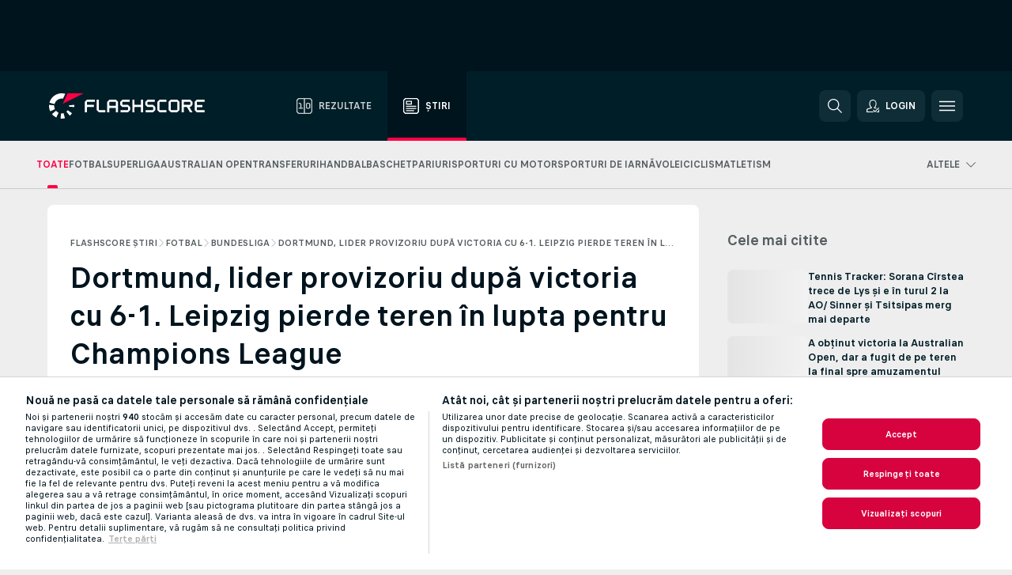

--- FILE ---
content_type: text/html; charset=UTF-8
request_url: https://www.flashscore.ro/stiri/dortmund-lider-provizoriu-dupa-victoria-cu-6-1-leipzig-pierde-teren-in-lupta-pentru-champions-league/ObOTVHzS/
body_size: 28859
content:
<!DOCTYPE html>
<html lang="ro">
    <head>
        <meta charset="utf-8">
        <title>Dortmund, lider provizoriu după victoria cu 6-1. Leipzig pierde teren în lupta pentru Champions League | Flashscore.ro</title>
        <script defer src="https://cdn.cookielaw.org/scripttemplates/otSDKStub.js"
            type="text/javascript"
            charset="UTF-8"
            data-domain-script="2e7f45c0-ecd7-4784-92d2-0c871278c1cf" data-document-language="true"
        >
        </script>
<link rel="preconnect" href="https://9.ds.lsapp.eu/pq_graphql" crossorigin>
<link rel="preconnect" href="https://9.flashscore.ninja" crossorigin>
<link rel="preload" href="https://static.flashscore.com/res/font/LivesportFinderLatin-Regular_Static.woff2" as="font" type="font/woff2" crossorigin>
<link rel="preload" href="https://static.flashscore.com/res/font/LivesportFinderLatin-Bold_Static.woff2" as="font" type="font/woff2" crossorigin>
        <meta name="description" content="În meciurile desfășurate sâmbătă, în cadrul etapei a 25-a din Bundesliga, au avut loc rezultate surpriză.">
        <meta name="copyright" content="Copyright (c) 2006-2026 Livesport s.r.o.">
        <meta name="robots" content="index,follow" />
        <meta name="viewport" content="width=device-width, initial-scale=1">
	    <meta property="og:title" content="Dortmund, lider provizoriu după victoria cu 6-1. Leipzig pierde teren în lupta pentru Champions League | Flashscore.ro">
	    <meta property="og:description" content="În meciurile desfășurate sâmbătă, în cadrul etapei a 25-a din Bundesliga, au avut loc rezultate surpriză.">
	    <meta property="og:type" content="article">
	    <meta property="og:url" content="/stiri/dortmund-lider-provizoriu-dupa-victoria-cu-6-1-leipzig-pierde-teren-in-lupta-pentru-champions-league/ObOTVHzS/">
	    <meta property="og:image" content="https://livesport-ott-images.ssl.cdn.cra.cz/r1200xfq60/0cc5f1bd-1f04-4fec-93d0-fa3781b961ac.jpeg">
	    <meta property="og:image:alt" content="Dortmund s-a impus cu 6-1">
	    <meta name="twitter:title" content="Dortmund, lider provizoriu după victoria cu 6-1. Leipzig pierde teren în lupta pentru Champions League | Flashscore.ro">
	    <meta name="twitter:description" content="În meciurile desfășurate sâmbătă, în cadrul etapei a 25-a din Bundesliga, au avut loc rezultate surpriză.">
	    <meta name="twitter:card" content="summary_large_image"/>
	    <meta name="twitter:image" content="https://livesport-ott-images.ssl.cdn.cra.cz/r1200xfq60/0cc5f1bd-1f04-4fec-93d0-fa3781b961ac.jpeg">
	    <meta name="twitter:image:alt" content="Dortmund s-a impus cu 6-1">
            <link rel="shortcut icon" href="https://static.flashscore.com/res/_fs/image/4_favicons/_fs/favicon.ico?v=8">
            <link rel="apple-touch-icon" sizes="180x180" href="https://static.flashscore.com/res/_fs/image/4_favicons/_fs/touch-icon-180x180.png?v=8">
            <link rel="icon" type="image/png" sizes="32x32" href="https://static.flashscore.com/res/_fs/image/4_favicons/_fs/favicon-32x32.png?v=8">
            <link rel="icon" type="image/png" sizes="16x16" href="https://static.flashscore.com/res/_fs/image/4_favicons/_fs/favicon-16x16.png?v=8">
        <meta name="theme-color" content="#001e28">
        <meta name="apple-itunes-app" content="app-id=766443283">
            <meta name="google-site-verification" content="SiUmiYhQ6kUYw32UysS9BUkKen41BcQByqLajKREEEk" />
<meta name="facebook-domain-verification" content="z4xe98hn7vkd6e031cdlh2qi90ef52" />

        <link rel="stylesheet" href="https://static.flashscore.com/res/_fs/build/LivesportFinderLatin.b5b9ae1.css">
        <link rel="stylesheet" href="https://static.flashscore.com/res/_fs/build/core.838ccad.css">
        <link rel="stylesheet" href="https://static.flashscore.com/res/_fs/build/variables.5e5bd96.css">
        <link rel="stylesheet" href="https://static.flashscore.com/res/_fs/build/themes.a4e5af4.css">
        <link rel="stylesheet" href="https://static.flashscore.com/res/_fs/build/common.dd5a8cc.css">
        <link rel="stylesheet" href="https://static.flashscore.com/res/_fs/build/components_shared.7255990.css">
        <link rel="stylesheet" href="https://static.flashscore.com/res/_fs/build/cookie.c9f0231.css">
        <link rel="stylesheet" href="https://static.flashscore.com/res/_fs/build/multiLang.e42395f.css">
        <link rel="stylesheet" href="https://static.flashscore.com/res/_fs/build/single_page_app_temp.344cf30.css">
        <link rel="stylesheet" href="https://static.flashscore.com/res/_fs/build/core_common.852f6a3.css">
        <link rel="stylesheet" href="https://static.flashscore.com/res/_fs/build/lsid.f9f1878.css">
        <link rel="stylesheet" href="https://static.flashscore.com/res/_fs/build/componentLibraryTheme2021.9e06a9c.css">
        <link rel="stylesheet" href="https://static.flashscore.com/res/_fs/build/live_header.103dd81.css">
        <link rel="stylesheet" href="https://static.flashscore.com/res/_fs/build/live_sections.e8ef654.css">
        <link rel="stylesheet" href="https://static.flashscore.com/res/_fs/build/league_onboarding.205502f.css">
        <link rel="stylesheet" href="https://static.flashscore.com/res/_fs/build/live_footer.8dcd350.css">
        <link rel="stylesheet" href="https://static.flashscore.com/res/_fs/build/banner.9044da6.css">
        <link rel="stylesheet" href="https://static.flashscore.com/res/_fs/build/heading.7004033.css">
        <link rel="stylesheet" href="https://static.flashscore.com/res/_fs/build/rssnews.b0bfd58.css">
        <link rel="stylesheet" href="https://static.flashscore.com/res/_fs/build/fsnews.c51d296.css">
        <link rel="stylesheet" href="https://static.flashscore.com/res/_fs/build/enetpulse_olympics.2983d87.css">
        <link rel="stylesheet" href="https://static.flashscore.com/res/styles/container.9.css">
        <link rel="stylesheet" href="https://static.flashscore.com/res/styles/container.0.css">
        <script type="text/javascript" src="/x/js/browsercompatibility_5.js"></script>
        <script type="text/javascript" defer src="/res/_fs/build/framework.3391317.js"></script>
        <script type="text/javascript" defer src="/x/js/core_9_2289000000.js"></script>
        <script type="text/javascript" defer src="/res/_fs/build/internalTools.5d41de3.js"></script>
        <script type="text/javascript" defer src="/res/_fs/build/initBannerHandler.68a562f.js"></script>
        <script type="text/javascript" defer src="/res/_fs/build/vendors.34fabbc.js"></script>
        <script type="text/javascript" defer src="/res/_fs/build/modules.a54dfe7.js"></script>
        <script type="text/javascript" defer src="/res/_fs/build/serviceStatusBox.187ba10.js"></script>
        <script type="text/javascript" defer src="/res/_fs/build/myLeaguesMenu.75b895d.js"></script>
        <script type="text/javascript" defer src="/res/_fs/build/mainPageScripts.56d5944.js"></script>
        <script type="text/javascript" defer src="/res/_fs/build/leftMenuCategory.65d7635.js"></script>
        <script type="text/javascript" defer src="/res/_fs/build/globalEvents.682df47.js"></script>
        <script type="text/javascript" defer src="/res/_fs/build/notifications.7f0fe08.js"></script>
        <script type="text/javascript" defer src="/res/_fs/build/fsNewsArticleDetailClient.6a08a61.js"></script>
        <script type="text/javascript" defer src="/res/_fs/build/fsNewsMostReadClient.9df9b05.js"></script>
        <script type="text/javascript" defer src="/res/_fs/build/fsNewsMenuClient.f425754.js"></script>
        <script type="text/javascript" src="/x/js/translations-livetable.9.cebb0361.js"></script>
        <script type="text/javascript" src="/x/js/translations-headermenu.9.14abc96a.js"></script>
        <script type="text/javascript" src="/x/js/translations-headerpromobar.9.40de6d73.js"></script>
        <script type="text/javascript" src="/res/_fs/build/runtime.7d7ba8a.js"></script>
        <script type="text/javascript" src="/res/_fs/build/constants.d8ac8f7.js"></script>
        <script type="text/javascript" src="/res/_fs/build/loader.d3dc62f.js"></script>
        <script type="text/javascript" src="/res/_fs/build/myTeamsMenu.eab1027.js"></script>
                <script>
        window.loggingServiceConfig = {"enable":true,"server":"https:\/\/logging-service.livesport.services\/","token":"Y3uhIv5Ges46mMdAZm53akso95sYOogk","percentage_of_sessions_to_log":1};
    </script>
    <script defer src="/res/_fs/build/frontendLogger.d1da8fc.js"></script>

        <script type="text/javascript">
            // <![CDATA[
                cjs.Api.loader.get('cjs').call(function(_cjs) {
                    _cjs.fromGlobalScope.initStaticPagesGamesNotification();
                    _cjs.bookmakerSettings = { bookmakersData: {"RO":[{"main_bookmaker_id":"516","project_id":"9","geo_ip":"RO","name":"Betano.ro","premium_status_id":"1"},{"main_bookmaker_id":"623","project_id":"9","geo_ip":"RO","name":"Unibetro","premium_status_id":"1"},{"main_bookmaker_id":"592","project_id":"9","geo_ip":"RO","name":"Superbet.ro","premium_status_id":"1"},{"main_bookmaker_id":"965","project_id":"9","geo_ip":"RO","name":"Getsbet","premium_status_id":"1"}],"default":[{"main_bookmaker_id":"16","project_id":"9","geo_ip":"default","name":"bet365","premium_status_id":"2"},{"main_bookmaker_id":"5","project_id":"9","geo_ip":"default","name":"Unibet","premium_status_id":"2"},{"main_bookmaker_id":"438","project_id":"9","geo_ip":"default","name":"Fortuna.ro","premium_status_id":"2"}],"FR":[{"main_bookmaker_id":"141","project_id":"9","geo_ip":"FR","name":"Betclic.fr","premium_status_id":"1"},{"main_bookmaker_id":"264","project_id":"9","geo_ip":"FR","name":"Winamax","premium_status_id":"1"},{"main_bookmaker_id":"160","project_id":"9","geo_ip":"FR","name":"Unibet.fr","premium_status_id":"1"},{"main_bookmaker_id":"484","project_id":"9","geo_ip":"FR","name":"ParionsSport","premium_status_id":"1"},{"main_bookmaker_id":"905","project_id":"9","geo_ip":"FR","name":"Betsson.fr","premium_status_id":"1"}],"GR":[{"main_bookmaker_id":"5","project_id":"9","geo_ip":"GR","name":"Unibet","premium_status_id":"2"}],"DE":[{"main_bookmaker_id":"903","project_id":"9","geo_ip":"DE","name":"Winamax.de","premium_status_id":"1"},{"main_bookmaker_id":"759","project_id":"9","geo_ip":"DE","name":"Neobet","premium_status_id":"1"},{"main_bookmaker_id":"194","project_id":"9","geo_ip":"DE","name":"Oddset.de","premium_status_id":"1"},{"main_bookmaker_id":"2","project_id":"9","geo_ip":"DE","name":"bwin","premium_status_id":"1"},{"main_bookmaker_id":"16","project_id":"9","geo_ip":"DE","name":"bet365","premium_status_id":"1"}],"CZ":[{"main_bookmaker_id":"49","project_id":"9","geo_ip":"CZ","name":"Tipsport.cz","premium_status_id":"1"},{"main_bookmaker_id":"657","project_id":"9","geo_ip":"CZ","name":"Betano.cz","premium_status_id":"1"}],"IT":[{"main_bookmaker_id":"419","project_id":"9","geo_ip":"IT","name":"bet365.it","premium_status_id":"1"},{"main_bookmaker_id":"773","project_id":"9","geo_ip":"IT","name":"BetssonIT","premium_status_id":"1"},{"main_bookmaker_id":"335","project_id":"9","geo_ip":"IT","name":"Lottomatica","premium_status_id":"1"},{"main_bookmaker_id":"322","project_id":"9","geo_ip":"IT","name":"Eurobet.it","premium_status_id":"1"},{"main_bookmaker_id":"188","project_id":"9","geo_ip":"IT","name":"GoldBet","premium_status_id":"1"},{"main_bookmaker_id":"467","project_id":"9","geo_ip":"IT","name":"Planetwin365","premium_status_id":"1"},{"main_bookmaker_id":"159","project_id":"9","geo_ip":"IT","name":"Sisal","premium_status_id":"1"},{"main_bookmaker_id":"199","project_id":"9","geo_ip":"IT","name":"SNAI","premium_status_id":"1"},{"main_bookmaker_id":"823","project_id":"9","geo_ip":"IT","name":"BetflagIT","premium_status_id":"1"}],"GB":[{"main_bookmaker_id":"16","project_id":"9","geo_ip":"GB","name":"bet365","premium_status_id":"1"},{"main_bookmaker_id":"707","project_id":"9","geo_ip":"GB","name":"BetMGM","premium_status_id":"1"},{"main_bookmaker_id":"21","project_id":"9","geo_ip":"GB","name":"Betfred","premium_status_id":"1"},{"main_bookmaker_id":"625","project_id":"9","geo_ip":"GB","name":"Unibetuk","premium_status_id":"1"},{"main_bookmaker_id":"26","project_id":"9","geo_ip":"GB","name":"Betway","premium_status_id":"1"},{"main_bookmaker_id":"841","project_id":"9","geo_ip":"GB","name":"Midnite","premium_status_id":"1"},{"main_bookmaker_id":"895","project_id":"9","geo_ip":"GB","name":"7Bet","premium_status_id":"1"},{"main_bookmaker_id":"28","project_id":"9","geo_ip":"GB","name":"Ladbrokes","premium_status_id":"1"}],"HR":[],"TR":[{"main_bookmaker_id":"16","project_id":"9","geo_ip":"TR","name":"bet365","premium_status_id":"2"}]} };
                });
		                    var dataLayer = dataLayer || [];

		function otAfterCallback() {
		    window.setTimeout(() => {
		        try {
		            if (!window.hasOTAfterCallbackProceeded) {
		                dataLayer.push({event:'gdpr_consent',user_consent:'agree'});
		                document.dispatchEvent(new Event('onetrust'));
		            }
		        } catch(e) {
		            console.error(e);
		        }
		        window.hasOTAfterCallbackProceeded = true;
		    }, 0);
		};

		function otCallback() {
		    document.dispatchEvent(new Event("oneTrustLoaded"));
		    window.oneTrustLoaded = true;

		    if (typeof cjs === 'undefined') {
		        return;
		    }

		    if (!window.hasOTCallbackProceeded) {
		        cjs.Api.loader.get('cjs').call(function(_cjs) {
		            _cjs.Api.loader.get('onetrust').fulfill(cb => { cb() });
		        });
		    }

		    window.hasOTCallbackProceeded = true;
		};

		function OptanonWrapper() {
		    dataLayer.push({event:"OneTrustGroupsUpdated"});
		    try {
		        if (typeof __tcfapi === "function") {
		            __tcfapi("getTCData",2,(e) => {
		                if (e !== null) {
		                    otCallback();
		                    if (e.eventStatus === 'useractioncomplete' || e.eventStatus === 'tcloaded') {
		                        otAfterCallback();
		                    };
		                };
		            });
		        } else if (typeof OneTrust === "object") {
		            otCallback();
		            if (!OneTrust.IsAlertBoxClosed()) {
		                OneTrust.OnConsentChanged(() => otAfterCallback());
		            }
		        } else {
		            otCallback();
		        }
		    } catch(e) {
		        console.error(e);
		    }
		};
            // ]]>
        </script>
    </head>
<body class="responsive background-add-off brand--flashscore  _fs flat pid_9 mgc hasFsNews  header-fan fsNewsPage fsNewsPage--detail twoLineLayout  light-bg-1 v3 bg3" itemscope itemtype="http://schema.org/WebPage" data-analytics-page-type="news_article">
<div class="otPlaceholder otPlaceholder--hidden">
    <div class="skOT skOT--ot">
        <div class="skOT__co">
            <div class="skOT__ti"></div>
            <div class="skOT__te"></div>
            <div class="skOT__te"></div>
            <div class="skOT__te"></div>
            <div class="skOT__te"></div>
        </div>
        <div class="skOT__co">
            <div class="skOT__ti"></div>
            <div class="skOT__te"></div>
            <div class="skOT__te"></div>
            <div class="skOT__te"></div>
        </div>
    </div>
</div>
<script type="text/javascript">
    if(!document.cookie.match(/^(.*;)?\s*OptanonAlertBoxClosed\s*=\s*[^;]+(.*)?$/) && !window.localStorage.getItem("onetrust_placeholder")){
        document.getElementsByClassName("otPlaceholder")[0].classList.remove("otPlaceholder--hidden");
    }

    document.addEventListener("click", function (e) {

        var element = e.target.parentNode;
    if(element === document) element = document.body;

        if (element !== null && (element.classList.contains("ot-button-group") ||
                (element.classList.contains("ot-btn-subcntr")) ||
                (element.classList.contains("ot-btn-container")) ||
                (element.id === "onetrust-button-group") ||
                (element.id === "onetrust-close-btn-container") ||
                (element.id === "ot-pc-content") ||
                (e.target.closest(".otPlaceholder")))

        )  {
            window.localStorage.setItem("onetrust_placeholder", 1);
            document.getElementsByClassName("otPlaceholder")[0].classList.add("otPlaceholder--hidden");
        }
    }, false);

</script>
<script type="text/javascript">
    const defaultTheme = "";
    const usersTheme = window.localStorage.getItem("theme");
    if(!usersTheme && defaultTheme) {
        cjs.Api.darkModeLocal.setDarkThemeAsDefault();
    }

    cjs.Api.darkModeLocal.setThemeClass()
</script>

<div id="zoneContainer-fsnews_background" data-zone-group="fsnews_background"></div>
<div class="seoAdWrapper"><div class="seoTop seoTopHidden" style="display: none;">
    <div class="seoTop__content">
    </div>
</div>

<script>
    cjs.Api.localLsid.beforeLoad((isLoggedIn) => {
        if (isLoggedIn) {
            const seoTopElement = document.getElementsByClassName('seoTop')[0];
            seoTopElement.style.display = 'none';
            seoTopElement.classList.add('seoTopHidden');
            document.body.classList.add('isLoggedIn');
            document.body.classList.remove('seoTopWrapperHidden');
        }
    });
</script>

<div id="zoneContainer-fsnews_top_detail" data-zone-group="fsnews_top_detail"></div>

<div id="zoneContainer-fsnews_responsive_fixed_bottom_detail" data-zone-group="fsnews_responsive_fixed_bottom_detail"></div>
</div>
<header class="header">
    <img src="https://static.flashscore.com/res/_fs/image/2_others/bg.png" alt="" fetchpriority="high" class="header__bg">
    <div class="header__content">
        <a class="header__logoWrapper" href="/">
            <svg class="header__logo" preserveAspectRatio="xMinYMid meet" enable-background="new 0 0 615 100" height="100" viewBox="0 0 615 100" width="615" xmlns="http://www.w3.org/2000/svg"><g clip-rule="evenodd" fill-rule="evenodd"><g fill="#fff"><path d="m180.8 24.9h-29.3c-.9 0-1.8.4-2.4 1l-6.6 6.6c-.6.6-1 1.5-1 2.4v39.6c0 .2.2.3.3.3h7.9c.2 0 .3-.2.3-.3v-18.6c0-1 .8-1.7 1.7-1.7h25.5c.2 0 .3-.2.3-.3v-7.9c0-.2-.2-.3-.3-.3h-25.5c-1 0-1.7-.8-1.7-1.7v-8.6c0-1 .8-1.7 1.7-1.7h29c.2 0 .3-.2.3-.3v-7.9c.1-.5 0-.6-.2-.6"/><path d="m264.4 47.3c0 1-.8 1.7-1.7 1.7h-22.4c-1 0-1.7-.8-1.7-1.7v-12.1c0-1 .8-1.7 1.7-1.7h22.4c1 0 1.7.8 1.7 1.7zm7.6-14.8-6.6-6.6c-.6-.6-1.5-1-2.4-1h-23c-.9 0-1.8.4-2.4 1l-6.6 6.6c-.6.6-1 1.5-1 2.4v39.6c0 .2.2.3.3.3h7.9c.2 0 .3-.2.3-.3v-15.2c0-1 .8-1.7 1.7-1.7h22.4c1 0 1.7.8 1.7 1.7v15.2c0 .2.2.3.3.3h7.9c.2 0 .3-.2.3-.3v-39.6c.2-.9-.2-1.8-.8-2.4z"/><path d="m222.4 74.8h-24.1c-.9 0-1.8-.4-2.4-1l-6.6-6.6c-.6-.6-1-1.5-1-2.4v-39.6c0-.2.2-.3.3-.3h7.9c.2 0 .3.2.3.3v39.3c0 1 .8 1.7 1.7 1.7h23.8c.2 0 .3.2.3.3v7.9c.1.3 0 .4-.2.4"/><path d="m319.8 53.1-6.6-6.6c-.6-.6-1.5-1-2.4-1h-19.2c-1 0-1.7-.8-1.7-1.7v-8.6c0-1 .8-1.7 1.7-1.7h27.2c.2 0 .3-.2.3-.3v-7.9c0-.2-.2-.3-.3-.3h-27.5c-.9 0-1.8.4-2.4 1l-6.6 6.6c-.6.6-1 1.5-1 2.4v9.2c0 .9.4 1.8 1 2.4l6.6 6.6c.6.6 1.5 1 2.4 1h19.2c1 0 1.7.8 1.7 1.7v8.6c0 1-.8 1.7-1.7 1.7h-27.2c-.2 0-.3.2-.3.3v7.9c0 .2.2.3.3.3h27.5c.9 0 1.8-.4 2.4-1l6.6-6.6c.6-.6 1-1.5 1-2.4v-9.2c0-.8-.3-1.7-1-2.4"/><path d="m419 53.1-6.6-6.6c-.6-.6-1.5-1-2.4-1h-19.2c-.9 0-1.7-.8-1.7-1.7v-8.6c0-1 .8-1.7 1.7-1.7h27.2c.2 0 .3-.2.3-.3v-7.9c0-.2-.2-.3-.3-.3h-27.5c-.9 0-1.8.4-2.4 1l-6.6 6.6c-.6.6-1 1.5-1 2.4v9.2c0 .9.4 1.8 1 2.4l6.6 6.6c.6.6 1.5 1 2.4 1h19.2c1 0 1.7.8 1.7 1.7v8.6c0 1-.8 1.7-1.7 1.7h-27.2c-.2 0-.3.2-.3.3v7.9c0 .2.2.3.3.3h27.5c.9 0 1.8-.4 2.4-1l6.6-6.6c.6-.6 1-1.5 1-2.4v-9.2c0-.8-.4-1.7-1-2.4"/><path d="m436.8 35.2c0-1 .8-1.7 1.7-1.7h25.5c.2 0 .3-.2.3-.3v-7.9c0-.2-.2-.3-.3-.3h-25.8c-.9 0-1.8.4-2.4 1l-6.6 6.6c-.6.6-1 1.5-1 2.4v29.9c0 .9.4 1.8 1 2.4l6.6 6.6c.6.6 1.5 1 2.4 1h25.8c.2 0 .3-.2.3-.3v-7.9c0-.2-.2-.3-.3-.3h-25.5c-1 0-1.7-.8-1.7-1.7z"/><path d="m507.1 64.5c0 1-.8 1.7-1.7 1.7h-22.4c-1 0-1.7-.8-1.7-1.7v-29.3c0-1 .8-1.7 1.7-1.7h22.4c1 0 1.7.8 1.7 1.7zm7.6-32-6.6-6.6c-.6-.6-1.5-1-2.4-1h-23c-.9 0-1.8.4-2.4 1l-6.6 6.6c-.6.6-1 1.5-1 2.4v29.9c0 .9.4 1.8 1 2.4l6.6 6.6c.6.6 1.5 1 2.4 1h23c.9 0 1.8-.4 2.4-1l6.6-6.6c.6-.6 1-1.5 1-2.4v-29.9c0-.9-.3-1.8-1-2.4z"/><path d="m371.8 24.9h-7.9c-.2 0-.3.2-.3.3v18.6c0 1-.8 1.7-1.7 1.7h-22.4c-1 0-1.7-.8-1.7-1.7v-18.6c0-.2-.2-.3-.3-.3h-7.9c-.2 0-.3.2-.3.3v49.3c0 .2.2.3.3.3h7.9c.2 0 .3-.2.3-.3v-18.6c0-1 .8-1.7 1.7-1.7h22.4c1 0 1.7.8 1.7 1.7v18.6c0 .2.2.3.3.3h7.9c.2 0 .3-.2.3-.3v-49.3c0-.2-.1-.3-.3-.3"/><path d="m558.4 43.8c0 1-.8 1.7-1.7 1.7h-22.4c-.9 0-1.7-.8-1.7-1.7v-8.6c0-.9.8-1.7 1.7-1.7h22.4c1 0 1.7.8 1.7 1.7zm8.6-8.9c0-.9-.4-1.8-1-2.4l-6.5-6.6c-.6-.6-1.5-1-2.4-1h-32.8c-.2 0-.3.2-.3.3v49.3c0 .2.2.3.3.3h7.9c.2 0 .3-.2.3-.3v-18.6c0-.9.7-1.6 1.6-1.7h11.1l11.9 20.7h9.9l-11.9-20.7h1.9c.9 0 1.8-.4 2.4-1l6.5-6.6c.6-.6 1-1.5 1-2.4v-9.3z"/><path d="m585.7 33.5h28.9c.2 0 .3-.2.3-.3v-7.9c0-.2-.2-.3-.3-.3h-29.2c-.9 0-1.8.4-2.4 1l-6.6 6.6c-.6.6-1 1.5-1 2.4v29.9c0 .9.4 1.8 1 2.4l6.6 6.6c.6.6 1.5 1 2.4 1h29.2c.2 0 .3-.2.3-.3v-7.9c0-.2-.2-.3-.3-.3h-28.9c-1 0-1.7-.8-1.7-1.7v-8.6c0-1 .8-1.7 1.7-1.7h20.3c.2 0 .3-.2.3-.3v-7.9c0-.2-.2-.3-.3-.3h-20.3c-1 0-1.7-.8-1.7-1.7v-8.6c0-1.4.7-2.1 1.7-2.1"/><path d="m21.1 55.1c-.5-2.6-.6-5.1-.3-7.6l-20.6-1.9c-.4 4.3-.2 8.6.6 13s2.1 8.6 3.9 12.5l18.7-8.7c-1-2.3-1.8-4.7-2.3-7.3"/><path d="m27.6 68.8-15.9 13.3c4.7 5.6 10.6 10.1 17.2 13.2l8.7-18.7c-3.8-1.9-7.3-4.5-10-7.8"/><path d="m55.1 78.9c-2.6.5-5.2.6-7.6.3l-1.8 20.6c4.3.4 8.6.2 13-.6 1.4-.3 2.9-.6 4.3-.9l-5.4-20c-.8.2-1.7.4-2.5.6"/><path d="m44.9 21.1c3.5-.6 7.1-.6 10.4 0l8.9-19.1c-7.2-2.1-15-2.7-22.9-1.3-19.7 3.5-34.7 18.2-39.6 36.4l20 5.4c2.9-10.7 11.6-19.3 23.2-21.4"/><path d="m68.8 72.5 13.3 15.8c3.3-2.8 6.3-6.1 8.8-9.6l-16.9-11.9c-1.5 2.1-3.2 4-5.2 5.7"/><path d="m99.8 45.6-20.6 1.8c.2 1.7.2 3.4 0 5.1l20.6 1.8c.3-2.8.3-5.7 0-8.7"/></g><path d="m73.3 0-19.2 41.3 83.1-41.3z" fill="#ff0046"/></g></svg>
        </a>
            <div class="header__items">
                <a href="/" class="header__item">
                    <svg class="header__itemIcon">
                        <use xlink:href="/res/_fs/image/13_symbols/sport.svg#live-table"></use>
                    </svg>
                    <div class="header__itemText" data-tag="">
                        Rezultate
                    </div>
                </a>
                <a href="/stiri/" class="header__item--active header__item">
                    <svg class="header__itemIcon">
                        <use xlink:href="/res/_fs/image/13_symbols/bottom-nav.svg#news"></use>
                    </svg>
                    <div class="header__itemText">
                        Știri
                    </div>
                </a>
            </div>
            <a id="bonus-comparison-gift" href="#" class="header__block header__block--gift">
                <div class="header__button header__button">
                    <svg class="header__icon header__icon">
                        <use xlink:href="/res/_fs/image/13_symbols/action.svg?serial=1741#gift"></use>
                    </svg>
                </div>
            </a>
            <script>
                cjs.Api.loader.get("geoIpResolver").call((geoIp) => {
                    const geoUrls = {"RO":"/pariuri/oferte-pariuri-bonusuri/"};
                    if (geoUrls[geoIp]) {
                        const link = document.getElementById("bonus-comparison-gift");
                        link.setAttribute("href", geoUrls[geoIp]);
                        link.classList.add("isVisible");
                    }
                });
            </script>
            <div id="searchWindow" class="header__block header__block--search">
                <div role="button" class="header__button">
                    <svg class="header__icon header__icon--search">
                        <use xlink:href="/res/_fs/image/13_symbols/action.svg?serial=1741#search"></use>
                    </svg>
                </div>
            </div>
            <div id="header__block--user-menu" class="header__block header__block--user">
                <script>
                    cjs.Api.localLsid.beforeLoad((isLoggedIn, name) => {
                        document.write('' +
                                '<div id="user-menu" role="button" class="header__button header__button--user">' +
                                '<svg class="header__icon header__icon--user">' +
                                '<use xlink:href="' + ("/res/_fs/image/13_symbols/action.svg?serial=1741#user-logged-in") + '"/>' +
                                '</svg>' +
                                (isLoggedIn
                                        ? '<span class="header__text header__text--user header__text--loggedIn">' + name + '</span>'
                                        : '<span class="header__text header__text--user">Login</span>') +
                                '</div>');
                    });
                </script>
            </div>
        <div id="hamburger-menu"  class="header__block header__block--menu">
            <div role="button" class="header__button">
                <svg class="header__icon header__icon--menu">
                    <use xlink:href="/res/_fs/image/13_symbols/action.svg?serial=1741#menu"></use>
                </svg>
            </div>
        </div>
            <script defer type="text/javascript" src="/res/_fs/build/autotrack.ff73da9.js"></script>
        <script defer type="text/javascript" src="/res/_fs/build/loginClient.5fa2cd0.js"></script>
        <script defer type="text/javascript" src="/res/_fs/build/headerMenu.059a184.js"></script>
        <script defer type="text/javascript" src="/res/_fs/build/bonusComparisonGift.9f4e902.js"></script>
        <script type="text/javascript">
            window.headerMenuEnvironment = {"lsidEnabled":true,"langBoxEnabled":false,"langBoxData":[],"langBoxDataByGeoIps":{"US":{"shortName":"en-usa","fullName":"English","localLangName":"United States","list":[]},"BR":{"shortName":"pt-br","fullName":"Português (Brasil)","localLangName":"Português (Brasil)","list":[]},"FR":{"shortName":"fr","fullName":"Français","localLangName":"France","list":[]},"IN":{"shortName":"en-india","fullName":"English","localLangName":"India","list":[{"id":261,"projectId":9,"shortName":"hi","url":"\/hi\/","localLang":"हिंदी","localLangName":"Hindi","onclickUrl":"hi"},{"id":262,"projectId":9,"shortName":"bn","url":"\/bn\/","localLang":"বাংলা","localLangName":"Bengali","onclickUrl":"bn"},{"id":265,"projectId":9,"shortName":"te","url":"\/te\/","localLang":"తెలుగు","localLangName":"Telugu","onclickUrl":"te"},{"id":263,"projectId":9,"shortName":"ta","url":"\/ta\/","localLang":"தமிழ்","localLangName":"Tamil","onclickUrl":"ta"},{"id":264,"projectId":9,"shortName":"kn","url":"\/kn\/","localLang":"ಕನ್ನಡ","localLangName":"Kannada","onclickUrl":"kn"}]},"PL":{"shortName":"pl","fullName":"Polski","localLangName":"Polska","list":[]}}};
            window.isFlashfootball = false;
            window.isDetail = false;
            window.mobileBannerConfig = null;
        </script>
    </div>
</header>
    <script type="text/javascript">
        cjs.defaultTopLeagues = ["6_100_SW9D1eZo","6_128_Mg9H0Flh","6_200_zcDLaZ3b","6_8_0UPxbDYA","6_106_boA2KUSu","6_8_pUAv7KCe","1_1_8bP2bXmH","1_198_dYlOSQOD","1_6_xGrwqq16","1_6_KQMVOQ0g","1_6_ClDjv3V5","1_77_KIShoMk3","1_81_W6BOzpK2","1_98_COuk57Ci","1_157_GILi6JC9","1_157_dUzTIwSF","1_176_QVmLl54o","1_8_lvUBR5F8","1_157_U7w6AibD","1_157_bgStjEJ1","1_6_A9yxE9Ke","1_6_GfRbsVWM","2_9011_tItR6sEf","2_9011_nZi4fKds","2_9011_65k5lHxU","2_9012_Sd2Q088D","2_9012_hl1W8RZs","2_9012_6g0xhggi","2_9011_MP4jLdJh","2_9012_0G3fKGYb","3_6_naL1J006","3_6_fT0n14Vt","3_6_YJaj0Opm","3_77_nD0vn2bU","3_98_h2HoKRSi","3_157_zPajQHdq","3_176_0fiHAulF","3_191_MLmY2yB1","3_200_IBmris38","3_8_OQpzcCnS","3_6_nVvz91uS","3_157_nZNk7G4n","4_62_QR1GYbvD","4_6_Cnt5FMOg","4_76_CnmCUGyG","4_81_nVp0wiqd","4_181_ObxFt3lm","4_200_G2Op923t","4_8_C06aJvIB","4_8_Q3A3IbXH","4_8_SCGVmKHb","4_157_GCJTQupP","4_6_63di6Zed","5_47_MZFZnvX4","5_200_rJVAIaHo","7_6_KK4FaFV3","7_6_nNlLsRUr","7_77_rBi9iqU7","7_81_Mmsc26yL","7_176_nVpEwOrl","7_8_zkpajjvm","7_157_zms5B2Zr","7_157_p2ADRKlk","19_24_ETdxjU8a","19_198_QRQyQVpP","19_8_EHbj07Ys","19_8_rNL5LJER","8_198_za7D2lO5","8_6_G8FL0ShI","8_6_faEPan8O","8_77_SzD3Lkgt","8_8_Stv0V7h5","8_8_nmjJVR7B","8_157_fiCDbk7h","8_8_SExTbVeC","9_76_WxHfCw7j","9_181_UJRjmLT9","9_8_CrHenuqG","9_8_hbCfpabM","9_182_Ywy81Djb","10_76_nLBbqJDS","10_181_jacSiHjd","10_8_8K9IG0Td","12_6_6ecm9Xlr","12_6_CvPuKVY0","12_98_nm8RF0ON","12_154_jNqF318i","12_157_Y9yh1J7G","12_157_GIb40wNM","12_8_hjY9yg16","12_8_Sp51ptwk","11_6_MFZy7Eom","11_6_tMoe7Y0g","11_8_UwAwNo2E","11_3_rZBAZLMT","11_3_Kr4UBrQ3","14_6_2RABlYFn","14_8_jXzWoWa5","14_8_KGO4pUqO","14_8_0SwtclaU","14_8_U7TfIXUu","14_197_8bSbHipn","14_8_hGLC5Bah","14_8_W6KG4VEb","14_8_hxHR9kGl","14_8_byRjyCJO","15_8_GS36K259","15_197_MRDsXMKF","15_8_42FbPIs2","15_8_Mmkx9baa","13_8_xjQ9xGBl","13_8_OG7nzYAD","13_8_AkPEBy3K","13_8_2i0B6Zul","13_93_KfDQ6H86","13_8_KhWRqihE","17_8064_pSDwFmA2","17_8065_YwouxX6p","18_24_OICsE7P8","18_24_lnHbQKrJ","18_24_A9VciAso","18_24_GYMw4gKo","26_8_ruJ9pBzd","25_9995_EJ1XGOEs","25_9996_Oj29TrUm","22_8_f7ITstK5","22_6_CtMYh31I","23_8150_v5mY2VHL","23_8150_0WT9Phuh","23_8150_nqOdP4Wh","23_8150_CrmQoWqj","23_8150_WQvE7HHH","23_8150_buZKLqDG","23_8150_4K0lj5hO","23_8150_2N8xUvQK","23_8150_YVEWtJhI","30_76_xKNhAJXb","30_76_viM3lKQ8","30_76_p6fbtlPC","30_8_b3e31ohC","24_8_ttMTnaKq","24_8_z3LXoJZk","24_8_vXupZVde","24_8_z3VAZkC1","24_8_8xWQf8rq","24_8_nTUUgSck","34_7300_EcSVXVwf","34_7300_lptFeFBL","34_7300_ABz7kU4b","35_197_biXWRQSN","35_197_j3ZUJ1y7","35_197_lptXr60I","35_197_KbeZZGu8","35_197_vmEZ5XXJ","36_7402_8CN3d6SA","36_7404_zF9M0iH9","42_93_2mjPD8xq","42_5_tfrUHIzn","42_5_WK02yCWs","42_8_zmOsQ2kA"];
    </script>
<div id="fsNewsMenu" class="topMenuSpecific"><div class="wcl-navigation_g4VK4 wclNavigation wclNavigation--news" data-testid="wcl-navigation"><div class="wcl-major_ARa-d"><a href="/stiri/" class="wcl-item_okxn- wcl-first_T9fFW wcl-active_x0pgD" data-testid="wcl-navigationItem" data-active="true"><span class="wcl-text_moY9t">Toate</span></a><a href="/stiri/fotbal/" class="wcl-item_okxn-" data-testid="wcl-navigationItem" data-active="false"><span class="wcl-text_moY9t">Fotbal</span></a><a href="/stiri/superliga/GILi6JC9CdnS0XT8/" class="wcl-item_okxn-" data-testid="wcl-navigationItem" data-active="false"><span class="wcl-text_moY9t">SuperLiga</span></a><a href="/stiri/australian-open-2026/WfOxyqK6WSzc94ws/" class="wcl-item_okxn-" data-testid="wcl-navigationItem" data-active="false"><span class="wcl-text_moY9t">Australian Open</span></a><a href="/stiri/transfer-news/lveLdeHEWSzc94ws/" class="wcl-item_okxn-" data-testid="wcl-navigationItem" data-active="false"><span class="wcl-text_moY9t">Transferuri</span></a><a href="/stiri/handbal/" class="wcl-item_okxn-" data-testid="wcl-navigationItem" data-active="false"><span class="wcl-text_moY9t">Handbal</span></a><a href="/stiri/baschet/" class="wcl-item_okxn-" data-testid="wcl-navigationItem" data-active="false"><span class="wcl-text_moY9t">Baschet</span></a><a href="/stiri/pariuri/KEDKs6LHWSzc94ws/" class="wcl-item_okxn-" data-testid="wcl-navigationItem" data-active="false"><span class="wcl-text_moY9t">Pariuri</span></a><a href="/stiri/sporturi-cu-motor/" class="wcl-item_okxn-" data-testid="wcl-navigationItem" data-active="false"><span class="wcl-text_moY9t">Sporturi cu motor</span></a><a href="/stiri/sporturi-de-iarna/bemL5jPqWSzc94ws/" class="wcl-item_okxn-" data-testid="wcl-navigationItem" data-active="false"><span class="wcl-text_moY9t">Sporturi de iarnă</span></a><a href="/stiri/volei/" class="wcl-item_okxn-" data-testid="wcl-navigationItem" data-active="false"><span class="wcl-text_moY9t">Volei</span></a><a href="/stiri/ciclism/" class="wcl-item_okxn-" data-testid="wcl-navigationItem" data-active="false"><span class="wcl-text_moY9t">Ciclism</span></a><a href="/stiri/atletism/" class="wcl-item_okxn-" data-testid="wcl-navigationItem" data-active="false"><span class="wcl-text_moY9t">Atletism</span></a></div><button type="button" class="wcl-item_okxn- wcl-expandable_r-ihZ" data-testid="wcl-navigationItem" data-active="false"><svg fill="currentColor" viewBox="0 0 20 20" data-testid="wcl-icon-action-navigation-arrow-up" class="wcl-icon_WGKvC wcl-icon_szkw5 wcl-sportIcon_r2ZYz" width="18" height="18"><path fill-rule="evenodd" class="action-navigation-arrow-up" d="M.98 15 10 5.97 19.02 15l.98-.98-10-10-10 10 .98.98Z"></path></svg><span class="wcl-text_moY9t">Altele</span><svg fill="currentColor" viewBox="0 0 20 20" data-testid="wcl-icon-action-navigation-arrow-down" class="wcl-icon_WGKvC wcl-icon_szkw5 wcl-arrowIcon_-AcPK" width="12" height="12"><path fill-rule="evenodd" class="action-navigation-arrow-down" d="M19.02 5 10 14.03.98 5 0 5.98l10 10 10-10-.98-.98Z"></path></svg></button></div></div>
<script type="text/javascript">window.fsNewsMenuData = {"data":{"menu":[{"name":"Toate","url":"\/stiri\/","entityId":"all","entityType":"all","isActive":true},{"name":"Fotbal","url":"\/stiri\/fotbal\/","entityId":"SW9D1eZo","entityType":"SPORT","isActive":false},{"name":"SuperLiga","url":"\/stiri\/superliga\/GILi6JC9CdnS0XT8\/","entityId":"GILi6JC9","entityType":"TOURNAMENT_TEMPLATE","isActive":false},{"name":"Australian Open","url":"\/stiri\/australian-open-2026\/WfOxyqK6WSzc94ws\/","entityId":"WfOxyqK6","entityType":"TAG","isActive":false},{"name":"Transferuri","url":"\/stiri\/transfer-news\/lveLdeHEWSzc94ws\/","entityId":"lveLdeHE","entityType":"TAG","isActive":false},{"name":"Handbal","url":"\/stiri\/handbal\/","entityId":"EcZwBi3N","entityType":"SPORT","isActive":false},{"name":"Baschet","url":"\/stiri\/baschet\/","entityId":"zcDLaZ3b","entityType":"SPORT","isActive":false},{"name":"Pariuri","url":"\/stiri\/pariuri\/KEDKs6LHWSzc94ws\/","entityId":"KEDKs6LH","entityType":"TAG","isActive":false},{"name":"Sporturi cu motor","url":"\/stiri\/sporturi-cu-motor\/","entityId":"nypUMTq3","entityType":"SPORT","isActive":false},{"name":"Sporturi de iarnă","url":"\/stiri\/sporturi-de-iarna\/bemL5jPqWSzc94ws\/","entityId":"bemL5jPq","entityType":"TAG","isActive":false},{"name":"Volei","url":"\/stiri\/volei\/","entityId":"nwPDBpVc","entityType":"SPORT","isActive":false},{"name":"Ciclism","url":"\/stiri\/ciclism\/","entityId":"8nQ2VTTL","entityType":"SPORT","isActive":false},{"name":"Atletism","url":"\/stiri\/atletism\/","entityId":"0QIlt8pi","entityType":"SPORT","isActive":false},{"name":"Înot","url":"\/stiri\/swimming\/","entityId":"ruoRNQCI","entityType":"SPORT","isActive":false},{"name":"Canotaj","url":"\/stiri\/rowing\/","entityId":"CCW826Dg","entityType":"SPORT","isActive":false},{"name":"Rugby","url":"\/stiri\/rugby\/","entityId":"SrC4LDIT","entityType":"SPORT","isActive":false},{"name":"Gimnastică","url":"\/stiri\/gymnastics\/","entityId":"ObKhcPDs","entityType":"SPORT","isActive":false},{"name":"Tenis de masă","url":"\/stiri\/tenis-de-masa\/","entityId":"OjWW1naM","entityType":"SPORT","isActive":false},{"name":"Tenis","url":"\/stiri\/tenis\/","entityId":"Mg9H0Flh","entityType":"SPORT","isActive":false},{"name":"Sporturi de contact","url":"\/stiri\/sporturi-de-contact\/vqQfY0q4WSzc94ws\/","entityId":"vqQfY0q4","entityType":"TAG","isActive":false},{"name":"Alte sporturi","url":"\/stiri\/alte-sporturi\/S0hPB9rAWSzc94ws\/","entityId":"S0hPB9rA","entityType":"TAG","isActive":false}]},"translations":{"TRANS_DETAIL_NEWS_TIME_HOURS":"Acum %s ore","TRANS_DETAIL_NEWS_TIME_MINUTES":"Acum %s min","TRANS_DETAIL_NEWS_TIME_YESTERDAY":"Ieri","TRANS_FSNEWS_ARTICLES":"Articole","TRANS_FSNEWS_COMMERCIAL_LABEL":"Conținut sponsorizat","TRANS_FSNEWS_LAST_UPDATE":"Actualizat","TRANS_LEGAL_AGE_BANNER_AGREE":"Soy mayor de 18 años","TRANS_LEGAL_AGE_BANNER_DESCRIPTION":"Para sacar el máximo partido de nuestro contenido, incluidas las cuotas, por favor, confirma tu\nedad.","TRANS_LEGAL_AGE_BANNER_DISAGREE":"Soy menor de 18 años","TRANS_LEGAL_AGE_BANNER_HEADLINE":"Disfruta al máximo de [project_name]","TRANS_LEGAL_AGE_BANNER_RANGE_DISAGREE":"I’m 18 to 23","TRANS_LEGAL_AGE_MODAL_AGE_QUESTION":"¿Eres mayor de edad?","TRANS_LEGAL_AGE_MODAL_HEADER":"Sección solo 18+","TRANS_LEGAL_AGE_MODAL_LEGAL_NOTICE":"La sección \"apuestas deportivas\" de [project_name] está estrictamente limitada a aquellos usuarios mayores de edad (18 años o más).","TRANS_LEGAL_AGE_MODAL_NO":"Nu","TRANS_LEGAL_AGE_MODAL_YES":"Da","TRANS_LIVE_STREAMING":"Streaming Live","TRANS_NEWFEATURE_TITLE_FSNEWS":"Flashscore Știri","TRANS_NEWS_JUST_NOW":"Acum","TRANS_PROJECT_NAME":"Flashscore.ro","TRANS_SHOW_MORE":"Mai mult","TRANS_URL_FS_NEWS":"\/stiri\/","TRANS_FSNEWS_MENTIONS_TITLE":"Mențiuni","TRANS_NEWS_ARTICLE_COMMERCIAL_LABEL":"TRANS_NEWS_ARTICLE_COMMERCIAL_LABEL","TRANS_NEWS_ARTICLE_LAST_UPDATE":"TRANS_NEWS_ARTICLE_LAST_UPDATE","TRANS_NEWS_ARTICLE_MENTIONS_TITLE":"TRANS_NEWS_ARTICLE_MENTIONS_TITLE","TRANS_NEWS_ARTICLE_PROJECT_NAME":"TRANS_NEWS_ARTICLE_PROJECT_NAME","TRANS_NEWS_ARTICLE_PROJECT_URL":"TRANS_NEWS_ARTICLE_PROJECT_URL","TRANS_NEWS_ARTICLE_TIME_HOURS":"TRANS_NEWS_ARTICLE_TIME_HOURS","TRANS_NEWS_ARTICLE_TIME_JUST_NOW":"TRANS_NEWS_ARTICLE_TIME_JUST_NOW","TRANS_NEWS_ARTICLE_TIME_MINUTES":"TRANS_NEWS_ARTICLE_TIME_MINUTES","TRANS_NEWS_ARTICLE_TIME_YESTERDAY":"TRANS_NEWS_ARTICLE_TIME_YESTERDAY","TRANS_NEWS_COMMERCIAL_LABEL":"TRANS_NEWS_COMMERCIAL_LABEL","TRANS_NEWS_SHOW_MORE":"TRANS_NEWS_SHOW_MORE","TRANS_PMS_FLASHSCORE_RATING":"TRANS_PMS_FLASHSCORE_RATING","TRANS_PMS_OVERALL":"TRANS_PMS_OVERALL","TRANS_PROJECT_URL":"https:\/\/www.flashscore.ro\/","TRANS_VIDEO_PLAYER_ERROR_GEO_BLOCKED":"Video indisponibil pentru țara ta.","TRANS_VIDEO_PLAYER_ERROR_LOADING_FAILED":"Videoclipul nu s-a putut încărca.","TRANS_VIDEO_PLAYER_ERROR_NOT_FOUND":"Video indisponibil.","TRANS_VIDEO_PLAYER_RELOAD":"Reîncarcă","TRANS_FSNEWS_MENU_MORE":"Altele","TRANS_NEWS_MENU_MORE":"TRANS_NEWS_MENU_MORE","TRANS_FSNEWS_MOST_READ":"Cele mai citite","TRANS_FSNEWS_MOST_READ_URL":"cele-mai-citite","TRANS_MOD_REWRITE_FS_NEWS":"stiri","TRANS_FSNEWS_ALL":"Toate","TRANS_FSNEWS_OLYMPICS_TAB_CALENDAR_LABEL":"Program general","TRANS_FSNEWS_OLYMPICS_TAB_CALENDAR_IDENT":"program-general","TRANS_FSNEWS_OLYMPICS_TAB_RESULTS_LABEL":"Program zilnic","TRANS_FSNEWS_OLYMPICS_TAB_RESULTS_IDENT":"program-zilnic","TRANS_FSNEWS_OLYMPICS_TAB_MEDALS_LABEL":"Clasament medalii","TRANS_FSNEWS_OLYMPICS_TAB_MEDALS_IDENT":"clasament-medalii"},"config":{"app":{"US_time_format":false,"lang":{"web":"ro","charset":"ro_RO"},"fs_news":{"images":{"cloud":{"endpoint":"https:\/\/livesport-ott-images.ssl.cdn.cra.cz"}},"pagination_enabled":true},"feed_sign":"SW9D1eZo","url_prefix":"","project":{"id":9},"feed_resolver":{"local":[{"url":"https:\/\/9.flashscore.ninja","weight":1,"countries":["AL","AD","AM","AT","AZ","BY","BE","BA","BG","HR","CY","CZ","DK","EE","FO","FI","FR","GI","GR","HU","IS","IE","IL","IT","KZ","XK","LV","LI","LT","LU","MK","MD","MC","ME","NL","NO","PL","RO","RU","SM","RS","SK","SI","ES","SE","CH","TR","UA","GB"]}],"global":[],"default_url":"https:\/\/global.flashscore.ninja"},"responsive":{"breakpoint":800},"fsds":{"client_urls":{"default":"https:\/\/9.ds.lsapp.eu\/pq_graphql"}}}}};</script>
<div class="container">
<div class="container__content content">
<div class="container__main" id="main">
<div class="container__mainInner" id="tc">
<div class="container__bannerZone" id="rc-top"><div id="rccontent">
<div class='fsNewsBanner fsNewsBanner--right_zone_1'>
    <div class='fsNewsBannerCont fsNewsBannerCont--right_zone_1'>
        
<div id="zoneContainer-fsnews_right_zone_1_detail" data-zone-group="fsnews_right_zone_1_detail"></div>

    </div>
</div>
<div id="fsNewsMostRead" class="fsNewsMostRead"><div class="fsNews__block--side" data-analytics-context="section-most-read-articles"><div data-analytics-context="widget-news-article-list" class="fp-wrapper_9UBIe"><header class="wcl-header_SRuSD" data-testid="wcl-headerNews"><a class="wcl-content_bvlqh wcl-buttonLink_jmSkY wcl-tertiary_W5eMX" data-testid="wcl-buttonLink" href="/stiri/cele-mai-citite"><h6 class="wcl-news-heading-06_rqmST wcl-secondary_Vm3X7" data-testid="wcl-news-heading-06" role="heading">Cele mai citite</h6></a></header><div class="fp-section_4PNW0"><a href="/stiri/tenis-australian-open-atp-wta-sorana-cirstea-jannik-sinner/lE87I6qp/" class="wcl-article_UN5m8 wcl-small_uGauH" data-testid="wcl-newsArticlePreview" target="_self" title="Tennis Tracker: Sorana Cîrstea trece de Lys și e în turul 2 la AO/ Sinner și Tsitsipas merg mai departe" data-analytics-element="ARTICLE_LINK" data-analytics-article-id="lE87I6qp" data-analytics-position="1"><figure data-testid="wcl-newsImage" class="wcl-figure_q22Zi wcl-newsArticleImage_sfyRQ"><div class="ui-media__placeholder ska__di"></div></figure><div class="wcl-headlineWrapper_CrQ7t"><div class="wcl-news-heading-09_4dBE9 wcl-headline_Q8-Zc" data-testid="wcl-news-heading-09" role="heading">Tennis Tracker: Sorana Cîrstea trece de Lys și e în turul 2 la AO/ Sinner și Tsitsipas merg mai departe</div></div></a><a href="/stiri/tenis-australian-open-atp-simplu-a-obtinut-victoria-la-australian-open-dar-a-fugit-de-pe-teren-la-final-spre-amuzamentul-publicului/I3mAwNw0/" class="wcl-article_UN5m8 wcl-small_uGauH" data-testid="wcl-newsArticlePreview" target="_self" title="A obținut victoria la Australian Open, dar a fugit de pe teren la final spre amuzamentul publicului" data-analytics-element="ARTICLE_LINK" data-analytics-article-id="I3mAwNw0" data-analytics-position="2"><figure data-testid="wcl-newsImage" class="wcl-figure_q22Zi wcl-newsArticleImage_sfyRQ"><div class="ui-media__placeholder ska__di"></div></figure><div class="wcl-headlineWrapper_CrQ7t"><div class="wcl-news-heading-09_4dBE9 wcl-headline_Q8-Zc" data-testid="wcl-news-heading-09" role="heading">A obținut victoria la Australian Open, dar a fugit de pe teren la final spre amuzamentul publicului</div></div></a><a href="/stiri/fotbal-serie-a-final-abrupt-pentru-aventura-lui-nicolae-stanciu-la-genoa-contract-reziliat/f3qr4bB7/" class="wcl-article_UN5m8 wcl-small_uGauH" data-testid="wcl-newsArticlePreview" target="_self" title="Final abrupt pentru aventura lui Nicolae Stanciu la Genoa: ”Contract reziliat”" data-analytics-element="ARTICLE_LINK" data-analytics-article-id="f3qr4bB7" data-analytics-position="3"><figure data-testid="wcl-newsImage" class="wcl-figure_q22Zi wcl-newsArticleImage_sfyRQ"><div class="ui-media__placeholder ska__di"></div></figure><div class="wcl-headlineWrapper_CrQ7t"><div class="wcl-news-heading-09_4dBE9 wcl-headline_Q8-Zc" data-testid="wcl-news-heading-09" role="heading">Final abrupt pentru aventura lui Nicolae Stanciu la Genoa: ”Contract reziliat”</div></div></a><a href="/stiri/fotbal-superliga-e-o-chestiune-de-ore-dinamo-a-anuntat-in-ce-stadiu-este-transferul-dorit-de-zeljko-kopic/lbjLicJ0/" class="wcl-article_UN5m8 wcl-small_uGauH" data-testid="wcl-newsArticlePreview" target="_self" title="”E o chestiune de ore!” Dinamo a anunțat în ce stadiu este transferul dorit de Zeljko Kopic" data-analytics-element="ARTICLE_LINK" data-analytics-article-id="lbjLicJ0" data-analytics-position="4"><figure data-testid="wcl-newsImage" class="wcl-figure_q22Zi wcl-newsArticleImage_sfyRQ"><div class="ui-media__placeholder ska__di"></div></figure><div class="wcl-headlineWrapper_CrQ7t"><div class="wcl-news-heading-09_4dBE9 wcl-headline_Q8-Zc" data-testid="wcl-news-heading-09" role="heading">”E o chestiune de ore!” Dinamo a anunțat în ce stadiu este transferul dorit de Zeljko Kopic</div></div></a></div></div></div></div>
<script type="text/javascript">window.fsNewsMostReadData = {"data":{"articles":[{"id":"lE87I6qp","title":"Tennis Tracker: Sorana Cîrstea trece de Lys și e în turul 2 la AO\/ Sinner și Tsitsipas merg mai departe","url":"\/stiri\/tenis-australian-open-atp-wta-sorana-cirstea-jannik-sinner\/lE87I6qp\/","images":[{"variantType":1,"url":"https:\/\/livesport-ott-images.ssl.cdn.cra.cz\/8f8c7804-171d-4a06-b0f0-f8d005f3e1ec","altText":"Tennis Tracker: ","credit":"William WEST \/ AFP \/ AFP \/ Profimedia"},{"variantType":2,"url":"https:\/\/livesport-ott-images.ssl.cdn.cra.cz\/r300xfq60\/8f8c7804-171d-4a06-b0f0-f8d005f3e1ec.jpeg","altText":"Tennis Tracker: ","credit":"William WEST \/ AFP \/ AFP \/ Profimedia"},{"variantType":3,"url":"https:\/\/livesport-ott-images.ssl.cdn.cra.cz\/r600xfq60\/8f8c7804-171d-4a06-b0f0-f8d005f3e1ec.jpeg","altText":"Tennis Tracker: ","credit":"William WEST \/ AFP \/ AFP \/ Profimedia"},{"variantType":6,"url":"https:\/\/livesport-ott-images.ssl.cdn.cra.cz\/r300xfq60\/8f8c7804-171d-4a06-b0f0-f8d005f3e1ec.webp","altText":"Tennis Tracker: ","credit":"William WEST \/ AFP \/ AFP \/ Profimedia"},{"variantType":7,"url":"https:\/\/livesport-ott-images.ssl.cdn.cra.cz\/r600xfq60\/8f8c7804-171d-4a06-b0f0-f8d005f3e1ec.webp","altText":"Tennis Tracker: ","credit":"William WEST \/ AFP \/ AFP \/ Profimedia"},{"variantType":8,"url":"https:\/\/livesport-ott-images.ssl.cdn.cra.cz\/r900xfq60\/8f8c7804-171d-4a06-b0f0-f8d005f3e1ec.webp","altText":"Tennis Tracker: ","credit":"William WEST \/ AFP \/ AFP \/ Profimedia"},{"variantType":5,"url":"https:\/\/livesport-ott-images.ssl.cdn.cra.cz\/r1200xfq60\/8f8c7804-171d-4a06-b0f0-f8d005f3e1ec.jpeg","altText":"Tennis Tracker: ","credit":"William WEST \/ AFP \/ AFP \/ Profimedia"},{"variantType":4,"url":"https:\/\/livesport-ott-images.ssl.cdn.cra.cz\/r900xfq60\/8f8c7804-171d-4a06-b0f0-f8d005f3e1ec.jpeg","altText":"Tennis Tracker: ","credit":"William WEST \/ AFP \/ AFP \/ Profimedia"},{"variantType":9,"url":"https:\/\/livesport-ott-images.ssl.cdn.cra.cz\/r1200xfq60\/8f8c7804-171d-4a06-b0f0-f8d005f3e1ec.webp","altText":"Tennis Tracker: ","credit":"William WEST \/ AFP \/ AFP \/ Profimedia"},{"variantType":11,"url":"https:\/\/livesport-ott-images.ssl.cdn.cra.cz\/r600xfq60\/8f8c7804-171d-4a06-b0f0-f8d005f3e1ec.avif","altText":"Tennis Tracker: ","credit":"William WEST \/ AFP \/ AFP \/ Profimedia"},{"variantType":10,"url":"https:\/\/livesport-ott-images.ssl.cdn.cra.cz\/r300xfq60\/8f8c7804-171d-4a06-b0f0-f8d005f3e1ec.avif","altText":"Tennis Tracker: ","credit":"William WEST \/ AFP \/ AFP \/ Profimedia"},{"variantType":12,"url":"https:\/\/livesport-ott-images.ssl.cdn.cra.cz\/r900xfq60\/8f8c7804-171d-4a06-b0f0-f8d005f3e1ec.avif","altText":"Tennis Tracker: ","credit":"William WEST \/ AFP \/ AFP \/ Profimedia"},{"variantType":45,"url":"https:\/\/livesport-ott-images.ssl.cdn.cra.cz\/r120xfq60\/8f8c7804-171d-4a06-b0f0-f8d005f3e1ec.webp","altText":"Tennis Tracker: ","credit":"William WEST \/ AFP \/ AFP \/ Profimedia"},{"variantType":13,"url":"https:\/\/livesport-ott-images.ssl.cdn.cra.cz\/r1200xfq60\/8f8c7804-171d-4a06-b0f0-f8d005f3e1ec.avif","altText":"Tennis Tracker: ","credit":"William WEST \/ AFP \/ AFP \/ Profimedia"},{"variantType":43,"url":"https:\/\/livesport-ott-images.ssl.cdn.cra.cz\/r120xfq60\/8f8c7804-171d-4a06-b0f0-f8d005f3e1ec.jpeg","altText":"Tennis Tracker: ","credit":"William WEST \/ AFP \/ AFP \/ Profimedia"},{"variantType":47,"url":"https:\/\/livesport-ott-images.ssl.cdn.cra.cz\/r120xfq60\/8f8c7804-171d-4a06-b0f0-f8d005f3e1ec.avif","altText":"Tennis Tracker: ","credit":"William WEST \/ AFP \/ AFP \/ Profimedia"}],"articleType":"STANDARD"},{"id":"I3mAwNw0","title":"A obținut victoria la Australian Open, dar a fugit de pe teren la final spre amuzamentul publicului","url":"\/stiri\/tenis-australian-open-atp-simplu-a-obtinut-victoria-la-australian-open-dar-a-fugit-de-pe-teren-la-final-spre-amuzamentul-publicului\/I3mAwNw0\/","images":[{"variantType":1,"url":"https:\/\/livesport-ott-images.ssl.cdn.cra.cz\/895cd6f3-c1f9-402e-bee6-dd9422c0388d","altText":"Luciano Darderi și-a îmbrățișat adversarul înainte să fugă spre vestiar","credit":"WILLIAM WEST \/ AFP"},{"variantType":6,"url":"https:\/\/livesport-ott-images.ssl.cdn.cra.cz\/r300xfq60\/895cd6f3-c1f9-402e-bee6-dd9422c0388d.webp","altText":"Luciano Darderi și-a îmbrățișat adversarul înainte să fugă spre vestiar","credit":"WILLIAM WEST \/ AFP"},{"variantType":2,"url":"https:\/\/livesport-ott-images.ssl.cdn.cra.cz\/r300xfq60\/895cd6f3-c1f9-402e-bee6-dd9422c0388d.jpeg","altText":"Luciano Darderi și-a îmbrățișat adversarul înainte să fugă spre vestiar","credit":"WILLIAM WEST \/ AFP"},{"variantType":3,"url":"https:\/\/livesport-ott-images.ssl.cdn.cra.cz\/r600xfq60\/895cd6f3-c1f9-402e-bee6-dd9422c0388d.jpeg","altText":"Luciano Darderi și-a îmbrățișat adversarul înainte să fugă spre vestiar","credit":"WILLIAM WEST \/ AFP"},{"variantType":5,"url":"https:\/\/livesport-ott-images.ssl.cdn.cra.cz\/r1200xfq60\/895cd6f3-c1f9-402e-bee6-dd9422c0388d.jpeg","altText":"Luciano Darderi și-a îmbrățișat adversarul înainte să fugă spre vestiar","credit":"WILLIAM WEST \/ AFP"},{"variantType":4,"url":"https:\/\/livesport-ott-images.ssl.cdn.cra.cz\/r900xfq60\/895cd6f3-c1f9-402e-bee6-dd9422c0388d.jpeg","altText":"Luciano Darderi și-a îmbrățișat adversarul înainte să fugă spre vestiar","credit":"WILLIAM WEST \/ AFP"},{"variantType":7,"url":"https:\/\/livesport-ott-images.ssl.cdn.cra.cz\/r600xfq60\/895cd6f3-c1f9-402e-bee6-dd9422c0388d.webp","altText":"Luciano Darderi și-a îmbrățișat adversarul înainte să fugă spre vestiar","credit":"WILLIAM WEST \/ AFP"},{"variantType":9,"url":"https:\/\/livesport-ott-images.ssl.cdn.cra.cz\/r1200xfq60\/895cd6f3-c1f9-402e-bee6-dd9422c0388d.webp","altText":"Luciano Darderi și-a îmbrățișat adversarul înainte să fugă spre vestiar","credit":"WILLIAM WEST \/ AFP"},{"variantType":43,"url":"https:\/\/livesport-ott-images.ssl.cdn.cra.cz\/r120xfq60\/895cd6f3-c1f9-402e-bee6-dd9422c0388d.jpeg","altText":"Luciano Darderi și-a îmbrățișat adversarul înainte să fugă spre vestiar","credit":"WILLIAM WEST \/ AFP"},{"variantType":12,"url":"https:\/\/livesport-ott-images.ssl.cdn.cra.cz\/r900xfq60\/895cd6f3-c1f9-402e-bee6-dd9422c0388d.avif","altText":"Luciano Darderi și-a îmbrățișat adversarul înainte să fugă spre vestiar","credit":"WILLIAM WEST \/ AFP"},{"variantType":47,"url":"https:\/\/livesport-ott-images.ssl.cdn.cra.cz\/r120xfq60\/895cd6f3-c1f9-402e-bee6-dd9422c0388d.avif","altText":"Luciano Darderi și-a îmbrățișat adversarul înainte să fugă spre vestiar","credit":"WILLIAM WEST \/ AFP"},{"variantType":8,"url":"https:\/\/livesport-ott-images.ssl.cdn.cra.cz\/r900xfq60\/895cd6f3-c1f9-402e-bee6-dd9422c0388d.webp","altText":"Luciano Darderi și-a îmbrățișat adversarul înainte să fugă spre vestiar","credit":"WILLIAM WEST \/ AFP"},{"variantType":45,"url":"https:\/\/livesport-ott-images.ssl.cdn.cra.cz\/r120xfq60\/895cd6f3-c1f9-402e-bee6-dd9422c0388d.webp","altText":"Luciano Darderi și-a îmbrățișat adversarul înainte să fugă spre vestiar","credit":"WILLIAM WEST \/ AFP"},{"variantType":10,"url":"https:\/\/livesport-ott-images.ssl.cdn.cra.cz\/r300xfq60\/895cd6f3-c1f9-402e-bee6-dd9422c0388d.avif","altText":"Luciano Darderi și-a îmbrățișat adversarul înainte să fugă spre vestiar","credit":"WILLIAM WEST \/ AFP"},{"variantType":13,"url":"https:\/\/livesport-ott-images.ssl.cdn.cra.cz\/r1200xfq60\/895cd6f3-c1f9-402e-bee6-dd9422c0388d.avif","altText":"Luciano Darderi și-a îmbrățișat adversarul înainte să fugă spre vestiar","credit":"WILLIAM WEST \/ AFP"},{"variantType":11,"url":"https:\/\/livesport-ott-images.ssl.cdn.cra.cz\/r600xfq60\/895cd6f3-c1f9-402e-bee6-dd9422c0388d.avif","altText":"Luciano Darderi și-a îmbrățișat adversarul înainte să fugă spre vestiar","credit":"WILLIAM WEST \/ AFP"}],"articleType":"STANDARD"},{"id":"f3qr4bB7","title":"Final abrupt pentru aventura lui Nicolae Stanciu la Genoa: ”Contract reziliat”","url":"\/stiri\/fotbal-serie-a-final-abrupt-pentru-aventura-lui-nicolae-stanciu-la-genoa-contract-reziliat\/f3qr4bB7\/","images":[{"variantType":1,"url":"https:\/\/livesport-ott-images.ssl.cdn.cra.cz\/327c1937-91d8-4b59-a133-6bfacd7e102a","altText":"Nicolae Stanciu","credit":"ČTK \/ AP \/ Jonathan Moscrop"},{"variantType":3,"url":"https:\/\/livesport-ott-images.ssl.cdn.cra.cz\/r600xfq60\/327c1937-91d8-4b59-a133-6bfacd7e102a.jpeg","altText":"Nicolae Stanciu","credit":"ČTK \/ AP \/ Jonathan Moscrop"},{"variantType":11,"url":"https:\/\/livesport-ott-images.ssl.cdn.cra.cz\/r600xfq60\/327c1937-91d8-4b59-a133-6bfacd7e102a.avif","altText":"Nicolae Stanciu","credit":"ČTK \/ AP \/ Jonathan Moscrop"},{"variantType":43,"url":"https:\/\/livesport-ott-images.ssl.cdn.cra.cz\/r120xfq60\/327c1937-91d8-4b59-a133-6bfacd7e102a.jpeg","altText":"Nicolae Stanciu","credit":"ČTK \/ AP \/ Jonathan Moscrop"},{"variantType":47,"url":"https:\/\/livesport-ott-images.ssl.cdn.cra.cz\/r120xfq60\/327c1937-91d8-4b59-a133-6bfacd7e102a.avif","altText":"Nicolae Stanciu","credit":"ČTK \/ AP \/ Jonathan Moscrop"},{"variantType":6,"url":"https:\/\/livesport-ott-images.ssl.cdn.cra.cz\/r300xfq60\/327c1937-91d8-4b59-a133-6bfacd7e102a.webp","altText":"Nicolae Stanciu","credit":"ČTK \/ AP \/ Jonathan Moscrop"},{"variantType":13,"url":"https:\/\/livesport-ott-images.ssl.cdn.cra.cz\/r1200xfq60\/327c1937-91d8-4b59-a133-6bfacd7e102a.avif","altText":"Nicolae Stanciu","credit":"ČTK \/ AP \/ Jonathan Moscrop"},{"variantType":45,"url":"https:\/\/livesport-ott-images.ssl.cdn.cra.cz\/r120xfq60\/327c1937-91d8-4b59-a133-6bfacd7e102a.webp","altText":"Nicolae Stanciu","credit":"ČTK \/ AP \/ Jonathan Moscrop"},{"variantType":5,"url":"https:\/\/livesport-ott-images.ssl.cdn.cra.cz\/r1200xfq60\/327c1937-91d8-4b59-a133-6bfacd7e102a.jpeg","altText":"Nicolae Stanciu","credit":"ČTK \/ AP \/ Jonathan Moscrop"},{"variantType":4,"url":"https:\/\/livesport-ott-images.ssl.cdn.cra.cz\/r900xfq60\/327c1937-91d8-4b59-a133-6bfacd7e102a.jpeg","altText":"Nicolae Stanciu","credit":"ČTK \/ AP \/ Jonathan Moscrop"},{"variantType":2,"url":"https:\/\/livesport-ott-images.ssl.cdn.cra.cz\/r300xfq60\/327c1937-91d8-4b59-a133-6bfacd7e102a.jpeg","altText":"Nicolae Stanciu","credit":"ČTK \/ AP \/ Jonathan Moscrop"},{"variantType":9,"url":"https:\/\/livesport-ott-images.ssl.cdn.cra.cz\/r1200xfq60\/327c1937-91d8-4b59-a133-6bfacd7e102a.webp","altText":"Nicolae Stanciu","credit":"ČTK \/ AP \/ Jonathan Moscrop"},{"variantType":8,"url":"https:\/\/livesport-ott-images.ssl.cdn.cra.cz\/r900xfq60\/327c1937-91d8-4b59-a133-6bfacd7e102a.webp","altText":"Nicolae Stanciu","credit":"ČTK \/ AP \/ Jonathan Moscrop"},{"variantType":12,"url":"https:\/\/livesport-ott-images.ssl.cdn.cra.cz\/r900xfq60\/327c1937-91d8-4b59-a133-6bfacd7e102a.avif","altText":"Nicolae Stanciu","credit":"ČTK \/ AP \/ Jonathan Moscrop"},{"variantType":7,"url":"https:\/\/livesport-ott-images.ssl.cdn.cra.cz\/r600xfq60\/327c1937-91d8-4b59-a133-6bfacd7e102a.webp","altText":"Nicolae Stanciu","credit":"ČTK \/ AP \/ Jonathan Moscrop"},{"variantType":10,"url":"https:\/\/livesport-ott-images.ssl.cdn.cra.cz\/r300xfq60\/327c1937-91d8-4b59-a133-6bfacd7e102a.avif","altText":"Nicolae Stanciu","credit":"ČTK \/ AP \/ Jonathan Moscrop"}],"articleType":"STANDARD"},{"id":"lbjLicJ0","title":"”E o chestiune de ore!” Dinamo a anunțat în ce stadiu este transferul dorit de Zeljko Kopic","url":"\/stiri\/fotbal-superliga-e-o-chestiune-de-ore-dinamo-a-anuntat-in-ce-stadiu-este-transferul-dorit-de-zeljko-kopic\/lbjLicJ0\/","images":[{"variantType":1,"url":"https:\/\/livesport-ott-images.ssl.cdn.cra.cz\/4d8a48dd-fa93-440f-ae2f-89bf2e3f10d4","altText":"Matteo Duțu într-un meci al AC Milan Primavera","credit":"Roberto Bettacchi Photography \/ Alamy \/ Profimedia"},{"variantType":2,"url":"https:\/\/livesport-ott-images.ssl.cdn.cra.cz\/r300xfq60\/4d8a48dd-fa93-440f-ae2f-89bf2e3f10d4.jpeg","altText":"Matteo Duțu într-un meci al AC Milan Primavera","credit":"Roberto Bettacchi Photography \/ Alamy \/ Profimedia"},{"variantType":11,"url":"https:\/\/livesport-ott-images.ssl.cdn.cra.cz\/r600xfq60\/4d8a48dd-fa93-440f-ae2f-89bf2e3f10d4.avif","altText":"Matteo Duțu într-un meci al AC Milan Primavera","credit":"Roberto Bettacchi Photography \/ Alamy \/ Profimedia"},{"variantType":10,"url":"https:\/\/livesport-ott-images.ssl.cdn.cra.cz\/r300xfq60\/4d8a48dd-fa93-440f-ae2f-89bf2e3f10d4.avif","altText":"Matteo Duțu într-un meci al AC Milan Primavera","credit":"Roberto Bettacchi Photography \/ Alamy \/ Profimedia"},{"variantType":12,"url":"https:\/\/livesport-ott-images.ssl.cdn.cra.cz\/r900xfq60\/4d8a48dd-fa93-440f-ae2f-89bf2e3f10d4.avif","altText":"Matteo Duțu într-un meci al AC Milan Primavera","credit":"Roberto Bettacchi Photography \/ Alamy \/ Profimedia"},{"variantType":13,"url":"https:\/\/livesport-ott-images.ssl.cdn.cra.cz\/r1200xfq60\/4d8a48dd-fa93-440f-ae2f-89bf2e3f10d4.avif","altText":"Matteo Duțu într-un meci al AC Milan Primavera","credit":"Roberto Bettacchi Photography \/ Alamy \/ Profimedia"},{"variantType":47,"url":"https:\/\/livesport-ott-images.ssl.cdn.cra.cz\/r120xfq60\/4d8a48dd-fa93-440f-ae2f-89bf2e3f10d4.avif","altText":"Matteo Duțu într-un meci al AC Milan Primavera","credit":"Roberto Bettacchi Photography \/ Alamy \/ Profimedia"},{"variantType":45,"url":"https:\/\/livesport-ott-images.ssl.cdn.cra.cz\/r120xfq60\/4d8a48dd-fa93-440f-ae2f-89bf2e3f10d4.webp","altText":"Matteo Duțu într-un meci al AC Milan Primavera","credit":"Roberto Bettacchi Photography \/ Alamy \/ Profimedia"},{"variantType":43,"url":"https:\/\/livesport-ott-images.ssl.cdn.cra.cz\/r120xfq60\/4d8a48dd-fa93-440f-ae2f-89bf2e3f10d4.jpeg","altText":"Matteo Duțu într-un meci al AC Milan Primavera","credit":"Roberto Bettacchi Photography \/ Alamy \/ Profimedia"},{"variantType":9,"url":"https:\/\/livesport-ott-images.ssl.cdn.cra.cz\/r1200xfq60\/4d8a48dd-fa93-440f-ae2f-89bf2e3f10d4.webp","altText":"Matteo Duțu într-un meci al AC Milan Primavera","credit":"Roberto Bettacchi Photography \/ Alamy \/ Profimedia"},{"variantType":3,"url":"https:\/\/livesport-ott-images.ssl.cdn.cra.cz\/r600xfq60\/4d8a48dd-fa93-440f-ae2f-89bf2e3f10d4.jpeg","altText":"Matteo Duțu într-un meci al AC Milan Primavera","credit":"Roberto Bettacchi Photography \/ Alamy \/ Profimedia"},{"variantType":4,"url":"https:\/\/livesport-ott-images.ssl.cdn.cra.cz\/r900xfq60\/4d8a48dd-fa93-440f-ae2f-89bf2e3f10d4.jpeg","altText":"Matteo Duțu într-un meci al AC Milan Primavera","credit":"Roberto Bettacchi Photography \/ Alamy \/ Profimedia"},{"variantType":5,"url":"https:\/\/livesport-ott-images.ssl.cdn.cra.cz\/r1200xfq60\/4d8a48dd-fa93-440f-ae2f-89bf2e3f10d4.jpeg","altText":"Matteo Duțu într-un meci al AC Milan Primavera","credit":"Roberto Bettacchi Photography \/ Alamy \/ Profimedia"},{"variantType":6,"url":"https:\/\/livesport-ott-images.ssl.cdn.cra.cz\/r300xfq60\/4d8a48dd-fa93-440f-ae2f-89bf2e3f10d4.webp","altText":"Matteo Duțu într-un meci al AC Milan Primavera","credit":"Roberto Bettacchi Photography \/ Alamy \/ Profimedia"},{"variantType":7,"url":"https:\/\/livesport-ott-images.ssl.cdn.cra.cz\/r600xfq60\/4d8a48dd-fa93-440f-ae2f-89bf2e3f10d4.webp","altText":"Matteo Duțu într-un meci al AC Milan Primavera","credit":"Roberto Bettacchi Photography \/ Alamy \/ Profimedia"},{"variantType":8,"url":"https:\/\/livesport-ott-images.ssl.cdn.cra.cz\/r900xfq60\/4d8a48dd-fa93-440f-ae2f-89bf2e3f10d4.webp","altText":"Matteo Duțu într-un meci al AC Milan Primavera","credit":"Roberto Bettacchi Photography \/ Alamy \/ Profimedia"}],"articleType":"STANDARD"}]},"translations":{"TRANS_DETAIL_NEWS_TIME_HOURS":"Acum %s ore","TRANS_DETAIL_NEWS_TIME_MINUTES":"Acum %s min","TRANS_DETAIL_NEWS_TIME_YESTERDAY":"Ieri","TRANS_FSNEWS_ARTICLES":"Articole","TRANS_FSNEWS_COMMERCIAL_LABEL":"Conținut sponsorizat","TRANS_FSNEWS_LAST_UPDATE":"Actualizat","TRANS_LEGAL_AGE_BANNER_AGREE":"Soy mayor de 18 años","TRANS_LEGAL_AGE_BANNER_DESCRIPTION":"Para sacar el máximo partido de nuestro contenido, incluidas las cuotas, por favor, confirma tu\nedad.","TRANS_LEGAL_AGE_BANNER_DISAGREE":"Soy menor de 18 años","TRANS_LEGAL_AGE_BANNER_HEADLINE":"Disfruta al máximo de [project_name]","TRANS_LEGAL_AGE_BANNER_RANGE_DISAGREE":"I’m 18 to 23","TRANS_LEGAL_AGE_MODAL_AGE_QUESTION":"¿Eres mayor de edad?","TRANS_LEGAL_AGE_MODAL_HEADER":"Sección solo 18+","TRANS_LEGAL_AGE_MODAL_LEGAL_NOTICE":"La sección \"apuestas deportivas\" de [project_name] está estrictamente limitada a aquellos usuarios mayores de edad (18 años o más).","TRANS_LEGAL_AGE_MODAL_NO":"Nu","TRANS_LEGAL_AGE_MODAL_YES":"Da","TRANS_LIVE_STREAMING":"Streaming Live","TRANS_NEWFEATURE_TITLE_FSNEWS":"Flashscore Știri","TRANS_NEWS_JUST_NOW":"Acum","TRANS_PROJECT_NAME":"Flashscore.ro","TRANS_SHOW_MORE":"Mai mult","TRANS_URL_FS_NEWS":"\/stiri\/","TRANS_FSNEWS_MENTIONS_TITLE":"Mențiuni","TRANS_NEWS_ARTICLE_COMMERCIAL_LABEL":"TRANS_NEWS_ARTICLE_COMMERCIAL_LABEL","TRANS_NEWS_ARTICLE_LAST_UPDATE":"TRANS_NEWS_ARTICLE_LAST_UPDATE","TRANS_NEWS_ARTICLE_MENTIONS_TITLE":"TRANS_NEWS_ARTICLE_MENTIONS_TITLE","TRANS_NEWS_ARTICLE_PROJECT_NAME":"TRANS_NEWS_ARTICLE_PROJECT_NAME","TRANS_NEWS_ARTICLE_PROJECT_URL":"TRANS_NEWS_ARTICLE_PROJECT_URL","TRANS_NEWS_ARTICLE_TIME_HOURS":"TRANS_NEWS_ARTICLE_TIME_HOURS","TRANS_NEWS_ARTICLE_TIME_JUST_NOW":"TRANS_NEWS_ARTICLE_TIME_JUST_NOW","TRANS_NEWS_ARTICLE_TIME_MINUTES":"TRANS_NEWS_ARTICLE_TIME_MINUTES","TRANS_NEWS_ARTICLE_TIME_YESTERDAY":"TRANS_NEWS_ARTICLE_TIME_YESTERDAY","TRANS_NEWS_COMMERCIAL_LABEL":"TRANS_NEWS_COMMERCIAL_LABEL","TRANS_NEWS_SHOW_MORE":"TRANS_NEWS_SHOW_MORE","TRANS_PMS_FLASHSCORE_RATING":"TRANS_PMS_FLASHSCORE_RATING","TRANS_PMS_OVERALL":"TRANS_PMS_OVERALL","TRANS_PROJECT_URL":"https:\/\/www.flashscore.ro\/","TRANS_VIDEO_PLAYER_ERROR_GEO_BLOCKED":"Video indisponibil pentru țara ta.","TRANS_VIDEO_PLAYER_ERROR_LOADING_FAILED":"Videoclipul nu s-a putut încărca.","TRANS_VIDEO_PLAYER_ERROR_NOT_FOUND":"Video indisponibil.","TRANS_VIDEO_PLAYER_RELOAD":"Reîncarcă","TRANS_FSNEWS_MENU_MORE":"Altele","TRANS_NEWS_MENU_MORE":"TRANS_NEWS_MENU_MORE","TRANS_FSNEWS_MOST_READ":"Cele mai citite","TRANS_FSNEWS_MOST_READ_URL":"cele-mai-citite","TRANS_MOD_REWRITE_FS_NEWS":"stiri","TRANS_FSNEWS_ALL":"Toate","TRANS_FSNEWS_OLYMPICS_TAB_CALENDAR_LABEL":"Program general","TRANS_FSNEWS_OLYMPICS_TAB_CALENDAR_IDENT":"program-general","TRANS_FSNEWS_OLYMPICS_TAB_RESULTS_LABEL":"Program zilnic","TRANS_FSNEWS_OLYMPICS_TAB_RESULTS_IDENT":"program-zilnic","TRANS_FSNEWS_OLYMPICS_TAB_MEDALS_LABEL":"Clasament medalii","TRANS_FSNEWS_OLYMPICS_TAB_MEDALS_IDENT":"clasament-medalii"},"config":{"app":{"US_time_format":false,"lang":{"web":"ro","charset":"ro_RO"},"fs_news":{"images":{"cloud":{"endpoint":"https:\/\/livesport-ott-images.ssl.cdn.cra.cz"}},"pagination_enabled":true},"feed_sign":"SW9D1eZo","url_prefix":"","project":{"id":9},"feed_resolver":{"local":[{"url":"https:\/\/9.flashscore.ninja","weight":1,"countries":["AL","AD","AM","AT","AZ","BY","BE","BA","BG","HR","CY","CZ","DK","EE","FO","FI","FR","GI","GR","HU","IS","IE","IL","IT","KZ","XK","LV","LI","LT","LU","MK","MD","MC","ME","NL","NO","PL","RO","RU","SM","RS","SK","SI","ES","SE","CH","TR","UA","GB"]}],"global":[],"default_url":"https:\/\/global.flashscore.ninja"},"responsive":{"breakpoint":800},"fsds":{"client_urls":{"default":"https:\/\/9.ds.lsapp.eu\/pq_graphql"}}}}};</script>
<div class="scrolling-banner-wrap">
<div class='fsNewsBanner fsNewsBanner--right_zone_2'>
    <div class='fsNewsBannerCont fsNewsBannerCont--right_zone_2'>
        
<div id="zoneContainer-fsnews_right_zone_2_detail" data-zone-group="fsnews_right_zone_2_detail"></div>

    </div>
</div>

<div class='fsNewsBanner fsNewsBanner--right_zone_3'>
    <div class='fsNewsBannerCont fsNewsBannerCont--right_zone_3'>
        
<div id="zoneContainer-fsnews_right_zone_3_detail" data-zone-group="fsnews_right_zone_3_detail"></div>

    </div>
</div>

<div class='fsNewsBanner fsNewsBanner--right_zone_4'>
    <div class='fsNewsBannerCont fsNewsBannerCont--right_zone_4'>
        
    </div>
</div>

<div class='fsNewsBanner fsNewsBanner--right_zone_5'>
    <div class='fsNewsBannerCont fsNewsBannerCont--right_zone_5'>
        
    </div>
</div>
</div><div></div></div></div><div id="fsNews" class="fsNews"><div class="fsNews__legal"></div><div data-testid="wcl-elementBodyNews" class="wcl-wrapper_wAjqW"><article class="fp-article_6cT1P fp-large_-EvuA" data-analytics-context="widget-news-article" itemScope="" itemType="https://schema.org/Article" data-testid="fp-newsArticle"><link itemProp="mainEntityOfPage" itemScope="" itemType="https://schema.org/WebPage" itemID="https://www.flashscore.ro/stiri/dortmund-lider-provizoriu-dupa-victoria-cu-6-1-leipzig-pierde-teren-in-lupta-pentru-champions-league/ObOTVHzS/"/><div itemProp="publisher" itemScope="" itemType="https://schema.org/Organization"><meta itemProp="name" content="Flashscore"/><meta itemProp="url" content="https://www.flashscore.ro/"/><meta itemProp="logo" content="https://www.flashscore.ro/res/_fs/image/og/flashscore.png"/></div><nav class="wcl-breadcrumbs_0ZcSd fp-breadcrumbs_11HZZ" data-testid="wcl-breadcrumbs"><ol class="wcl-breadcrumbList_lC9sI" itemScope="" itemType="https://schema.org/BreadcrumbList"><li class="wcl-breadcrumbItem_8btmf" itemProp="itemListElement" itemScope="" itemType="https://schema.org/ListItem" data-testid="wcl-breadcrumbsItem"><a href="/stiri/" itemProp="item" class="wcl-breadcrumbItemLabel_2QT1M"><span class="wcl-bold_NZXv6 wcl-scores-overline-03_Jdp91 wcl-scores_Na715" data-testid="wcl-scores-overline-03" itemProp="name">Flashscore Știri</span></a><meta itemProp="position" content="1"/><svg fill="currentColor" viewBox="0 0 20 20" data-testid="wcl-icon-action-navigation-arrow-right" class="wcl-icon_WGKvC wcl-arrow_4YbE3" width="10" height="10"><path fill-rule="evenodd" class="action-navigation-arrow-right" d="M5 19.02 14.03 10 5 .98 5.98 0l10 10-10 10-.98-.98Z"></path></svg></li><li class="wcl-breadcrumbItem_8btmf" itemProp="itemListElement" itemScope="" itemType="https://schema.org/ListItem" data-testid="wcl-breadcrumbsItem"><a href="/stiri/fotbal/" itemProp="item" class="wcl-breadcrumbItemLabel_2QT1M"><span class="wcl-bold_NZXv6 wcl-scores-overline-03_Jdp91 wcl-scores_Na715" data-testid="wcl-scores-overline-03" itemProp="name">Fotbal</span></a><meta itemProp="position" content="2"/><svg fill="currentColor" viewBox="0 0 20 20" data-testid="wcl-icon-action-navigation-arrow-right" class="wcl-icon_WGKvC wcl-arrow_4YbE3" width="10" height="10"><path fill-rule="evenodd" class="action-navigation-arrow-right" d="M5 19.02 14.03 10 5 .98 5.98 0l10 10-10 10-.98-.98Z"></path></svg></li><li class="wcl-breadcrumbItem_8btmf" itemProp="itemListElement" itemScope="" itemType="https://schema.org/ListItem" data-testid="wcl-breadcrumbsItem"><a href="/stiri/bundesliga/rJg7S7MeCdnS0XT8/" itemProp="item" class="wcl-breadcrumbItemLabel_2QT1M"><span class="wcl-bold_NZXv6 wcl-scores-overline-03_Jdp91 wcl-scores_Na715" data-testid="wcl-scores-overline-03" itemProp="name">Bundesliga</span></a><meta itemProp="position" content="3"/><svg fill="currentColor" viewBox="0 0 20 20" data-testid="wcl-icon-action-navigation-arrow-right" class="wcl-icon_WGKvC wcl-arrow_4YbE3" width="10" height="10"><path fill-rule="evenodd" class="action-navigation-arrow-right" d="M5 19.02 14.03 10 5 .98 5.98 0l10 10-10 10-.98-.98Z"></path></svg></li><li class="wcl-breadcrumbItem_8btmf" itemProp="itemListElement" itemScope="" itemType="https://schema.org/ListItem" data-testid="wcl-breadcrumbsItem"><span class="wcl-bold_NZXv6 wcl-scores-overline-03_Jdp91 wcl-scores_Na715 wcl-breadcrumbItemLabel_2QT1M" data-testid="wcl-scores-overline-03" itemProp="name">Dortmund, lider provizoriu după victoria cu 6-1. Leipzig pierde teren în lupta pentru Champions League</span><meta itemProp="position" content="4"/></li></ol></nav><div class="wcl-NewsDetailHeadline_Gotju fp-headline_gfnLQ" data-testid="wcl-newsDetailHeadline"><h1 class="wcl-news-heading-01_XI8EP fp-title_9WuNJ" data-testid="wcl-news-heading-01" role="heading" itemProp="headline">Dortmund, lider provizoriu după victoria cu 6-1. Leipzig pierde teren în lupta pentru Champions League</h1><div class="wcl-metaGroup_TZn2w" data-testid="wcl-newsMetaGroup"><div class="wcl-metaInfo_7JoZH"><div class="wcl-newsMeta_FQZvT" data-testid="wcl-newsMetaInfo"><span class="wcl-news-caption-01_M-eZK" data-testid="wcl-news-caption-01" itemProp="author" itemType="https://schema.org/Person" itemScope=""><span itemProp="name">Costel Demian</span></span><meta itemProp="datePublished" content="2023-03-18T16:51:16.000Z" data-testid="wcl-newsMetaInfo-dateMeta"/></div></div></div></div><figure data-testid="wcl-newsImage" data-analytics-element="FULL_SIZE_PICTURE" data-analytics-img-id="1" class="wcl-figure_q22Zi fp-image_HRBWn"><picture class="wcl-picture_xJTTl wcl-clickable_m5LbF" data-testid="wcl-newsImage-picture"><source srcSet="https://livesport-ott-images.ssl.cdn.cra.cz/r120xfq60/0cc5f1bd-1f04-4fec-93d0-fa3781b961ac.avif 120w, https://livesport-ott-images.ssl.cdn.cra.cz/r300xfq60/0cc5f1bd-1f04-4fec-93d0-fa3781b961ac.avif 300w, https://livesport-ott-images.ssl.cdn.cra.cz/r600xfq60/0cc5f1bd-1f04-4fec-93d0-fa3781b961ac.avif 600w, https://livesport-ott-images.ssl.cdn.cra.cz/r900xfq60/0cc5f1bd-1f04-4fec-93d0-fa3781b961ac.avif 900w, https://livesport-ott-images.ssl.cdn.cra.cz/r1200xfq60/0cc5f1bd-1f04-4fec-93d0-fa3781b961ac.avif 1200w" type="image/avif" sizes="(max-width: 1047px) 100vw, 614px"/><source srcSet="https://livesport-ott-images.ssl.cdn.cra.cz/r120xfq60/0cc5f1bd-1f04-4fec-93d0-fa3781b961ac.webp 120w, https://livesport-ott-images.ssl.cdn.cra.cz/r300xfq60/0cc5f1bd-1f04-4fec-93d0-fa3781b961ac.webp 300w, https://livesport-ott-images.ssl.cdn.cra.cz/r600xfq60/0cc5f1bd-1f04-4fec-93d0-fa3781b961ac.webp 600w, https://livesport-ott-images.ssl.cdn.cra.cz/r900xfq60/0cc5f1bd-1f04-4fec-93d0-fa3781b961ac.webp 900w, https://livesport-ott-images.ssl.cdn.cra.cz/r1200xfq60/0cc5f1bd-1f04-4fec-93d0-fa3781b961ac.webp 1200w" type="image/webp" sizes="(max-width: 1047px) 100vw, 614px"/><source srcSet="https://livesport-ott-images.ssl.cdn.cra.cz/r120xfq60/0cc5f1bd-1f04-4fec-93d0-fa3781b961ac.jpeg 120w, https://livesport-ott-images.ssl.cdn.cra.cz/r300xfq60/0cc5f1bd-1f04-4fec-93d0-fa3781b961ac.jpeg 300w, https://livesport-ott-images.ssl.cdn.cra.cz/r600xfq60/0cc5f1bd-1f04-4fec-93d0-fa3781b961ac.jpeg 600w, https://livesport-ott-images.ssl.cdn.cra.cz/r900xfq60/0cc5f1bd-1f04-4fec-93d0-fa3781b961ac.jpeg 900w, https://livesport-ott-images.ssl.cdn.cra.cz/r1200xfq60/0cc5f1bd-1f04-4fec-93d0-fa3781b961ac.jpeg 1200w" type="image/jpeg" sizes="(max-width: 1047px) 100vw, 614px"/><img class="wcl-image_vG4MA wcl-imagePriority_3wjMT" decoding="sync" loading="eager" fetchPriority="high" src="https://livesport-ott-images.ssl.cdn.cra.cz/r900xfq60/0cc5f1bd-1f04-4fec-93d0-fa3781b961ac.jpeg" alt="Dortmund s-a impus cu 6-1" title="Dortmund s-a impus cu 6-1" itemProp="image"/></picture><figcaption class="wcl-caption_TiV-w wcl-article_4RVnB" data-testid="wcl-contentMetadata-default"><span class="wcl-scores-simple-text-01_-OvnR wcl-scores_Na715 wcl-articleAlt_3VElB" data-testid="wcl-scores-simple-text-01">Dortmund s-a impus cu 6-1</span><span class="wcl-scores-simple-text-01_-OvnR wcl-scores_Na715 wcl-credit_k9unK" data-testid="wcl-scores-simple-text-01">AFP</span></figcaption></figure><p class="wcl-news-perex_rLbOI fp-perex_59joV" data-testid="wcl-news-perex" itemProp="description">În meciurile desfășurate sâmbătă, în cadrul etapei a 25-a din Bundesliga, au avut loc rezultate surpriză. </p><div class="fp-body_9caht" itemProp="articleBody" data-testid="fp-newsArticle-body"><h2><a href="/meci/fotbal/dortmund-nP1i5US1/koln-WG9pOTse/?mid=8Ywt5zaA" data-analytics-element="ARTICLE_TEXT_LINK" data-analytics-alias="internal">Dortmund - Koln 6-1</a></h2><p>Borussia Dortmund a surclasat-o cu 6-1 pe FC Koln, sâmbătă, pe teren propriu, într-un meci din etapa a 25-a a Bundesligii, și a urcat provizoriu pe prima poziție a clasamentului.</p><figure data-testid="wcl-newsImage" data-analytics-element="FULL_SIZE_PICTURE" data-analytics-img-id="2" class="wcl-figure_q22Zi fp-image_HRBWn"><picture class="wcl-picture_xJTTl wcl-clickable_m5LbF" data-testid="wcl-newsImage-picture"><source srcSet="https://livesport-ott-images.ssl.cdn.cra.cz/r120xfq60/9a3ad10c-337d-426e-a0b7-37bf748dd6fd.avif 120w, https://livesport-ott-images.ssl.cdn.cra.cz/r300xfq60/9a3ad10c-337d-426e-a0b7-37bf748dd6fd.avif 300w, https://livesport-ott-images.ssl.cdn.cra.cz/r600xfq60/9a3ad10c-337d-426e-a0b7-37bf748dd6fd.avif 600w, https://livesport-ott-images.ssl.cdn.cra.cz/r900xfq60/9a3ad10c-337d-426e-a0b7-37bf748dd6fd.avif 900w, https://livesport-ott-images.ssl.cdn.cra.cz/r1200xfq60/9a3ad10c-337d-426e-a0b7-37bf748dd6fd.avif 1200w" type="image/avif" sizes="(max-width: 1047px) 100vw, 614px"/><source srcSet="https://livesport-ott-images.ssl.cdn.cra.cz/r120xfq60/9a3ad10c-337d-426e-a0b7-37bf748dd6fd.webp 120w, https://livesport-ott-images.ssl.cdn.cra.cz/r300xfq60/9a3ad10c-337d-426e-a0b7-37bf748dd6fd.webp 300w, https://livesport-ott-images.ssl.cdn.cra.cz/r600xfq60/9a3ad10c-337d-426e-a0b7-37bf748dd6fd.webp 600w, https://livesport-ott-images.ssl.cdn.cra.cz/r900xfq60/9a3ad10c-337d-426e-a0b7-37bf748dd6fd.webp 900w, https://livesport-ott-images.ssl.cdn.cra.cz/r1200xfq60/9a3ad10c-337d-426e-a0b7-37bf748dd6fd.webp 1200w" type="image/webp" sizes="(max-width: 1047px) 100vw, 614px"/><source srcSet="https://livesport-ott-images.ssl.cdn.cra.cz/r120xfq60/9a3ad10c-337d-426e-a0b7-37bf748dd6fd.jpg 120w, https://livesport-ott-images.ssl.cdn.cra.cz/r300xfq60/9a3ad10c-337d-426e-a0b7-37bf748dd6fd.jpg 300w, https://livesport-ott-images.ssl.cdn.cra.cz/r600xfq60/9a3ad10c-337d-426e-a0b7-37bf748dd6fd.jpg 600w, https://livesport-ott-images.ssl.cdn.cra.cz/r900xfq60/9a3ad10c-337d-426e-a0b7-37bf748dd6fd.jpg 900w, https://livesport-ott-images.ssl.cdn.cra.cz/r1200xfq60/9a3ad10c-337d-426e-a0b7-37bf748dd6fd.jpg 1200w" type="image/jpeg" sizes="(max-width: 1047px) 100vw, 614px"/><img class="wcl-image_vG4MA" decoding="async" loading="lazy" fetchPriority="auto" src="https://livesport-ott-images.ssl.cdn.cra.cz/r900xfq60/9a3ad10c-337d-426e-a0b7-37bf748dd6fd.jpg" alt="Statistici meci" title="Statistici meci" itemProp="image"/></picture><figcaption class="wcl-caption_TiV-w wcl-article_4RVnB" data-testid="wcl-contentMetadata-default"><span class="wcl-scores-simple-text-01_-OvnR wcl-scores_Na715 wcl-articleAlt_3VElB" data-testid="wcl-scores-simple-text-01">Statistici meci</span><span class="wcl-scores-simple-text-01_-OvnR wcl-scores_Na715 wcl-credit_k9unK" data-testid="wcl-scores-simple-text-01">Opta by Stats Perform</span></figcaption></figure><p>Dortmund, cu 53 de puncte, are un punct mai mult și un meci mai mult disputat decât Bayern Munchen, care va juca duminică în deplasare pe Bayer Leverkusen. După pauza rezervată meciurilor echipelor naționale, Dortmund și Bayern se vor întâlni pe 1 aprilie pe Allianz Arena din Munchen într-un derby ce ar putea fi decisiv pentru câștigarea campionatului.</p><div class="ui-media__placeholder ska__di ui-media__placeholder--youtube"></div><h2><a href="/meci/fotbal/bochum-8Y2m6ADe/rb-leipzig-KbS1suSm/?mid=SxB6Leqi" data-analytics-element="ARTICLE_TEXT_LINK" data-analytics-alias="internal">Bochum - Leipzig 1-0</a></h2><p><a href="/echipa/rb-leipzig/KbS1suSm/" data-analytics-element="ARTICLE_TEXT_LINK" data-analytics-alias="internal">Leipzig</a> înregistrează al doilea eșec în ultimele trei partide și, în funcție de celelalte rezultate, poate cădea în afara locurilor care asigură calificarea în Champions League. </p><figure data-testid="wcl-newsImage" data-analytics-element="FULL_SIZE_PICTURE" data-analytics-img-id="3" class="wcl-figure_q22Zi fp-image_HRBWn"><picture class="wcl-picture_xJTTl wcl-clickable_m5LbF" data-testid="wcl-newsImage-picture"><source srcSet="https://livesport-ott-images.ssl.cdn.cra.cz/r120xfq60/dc1e9642-81d8-4599-a173-8c8d23600245.avif 120w, https://livesport-ott-images.ssl.cdn.cra.cz/r300xfq60/dc1e9642-81d8-4599-a173-8c8d23600245.avif 300w, https://livesport-ott-images.ssl.cdn.cra.cz/r600xfq60/dc1e9642-81d8-4599-a173-8c8d23600245.avif 600w, https://livesport-ott-images.ssl.cdn.cra.cz/r900xfq60/dc1e9642-81d8-4599-a173-8c8d23600245.avif 900w, https://livesport-ott-images.ssl.cdn.cra.cz/r1200xfq60/dc1e9642-81d8-4599-a173-8c8d23600245.avif 1200w" type="image/avif" sizes="(max-width: 1047px) 100vw, 614px"/><source srcSet="https://livesport-ott-images.ssl.cdn.cra.cz/r120xfq60/dc1e9642-81d8-4599-a173-8c8d23600245.webp 120w, https://livesport-ott-images.ssl.cdn.cra.cz/r300xfq60/dc1e9642-81d8-4599-a173-8c8d23600245.webp 300w, https://livesport-ott-images.ssl.cdn.cra.cz/r600xfq60/dc1e9642-81d8-4599-a173-8c8d23600245.webp 600w, https://livesport-ott-images.ssl.cdn.cra.cz/r900xfq60/dc1e9642-81d8-4599-a173-8c8d23600245.webp 900w, https://livesport-ott-images.ssl.cdn.cra.cz/r1200xfq60/dc1e9642-81d8-4599-a173-8c8d23600245.webp 1200w" type="image/webp" sizes="(max-width: 1047px) 100vw, 614px"/><source srcSet="https://livesport-ott-images.ssl.cdn.cra.cz/r120xfq60/dc1e9642-81d8-4599-a173-8c8d23600245.jpg 120w, https://livesport-ott-images.ssl.cdn.cra.cz/r300xfq60/dc1e9642-81d8-4599-a173-8c8d23600245.jpg 300w, https://livesport-ott-images.ssl.cdn.cra.cz/r600xfq60/dc1e9642-81d8-4599-a173-8c8d23600245.jpg 600w, https://livesport-ott-images.ssl.cdn.cra.cz/r900xfq60/dc1e9642-81d8-4599-a173-8c8d23600245.jpg 900w, https://livesport-ott-images.ssl.cdn.cra.cz/r1200xfq60/dc1e9642-81d8-4599-a173-8c8d23600245.jpg 1200w" type="image/jpeg" sizes="(max-width: 1047px) 100vw, 614px"/><img class="wcl-image_vG4MA" decoding="async" loading="lazy" fetchPriority="auto" src="https://livesport-ott-images.ssl.cdn.cra.cz/r900xfq60/dc1e9642-81d8-4599-a173-8c8d23600245.jpg" alt="Statistici meci" title="Statistici meci" itemProp="image"/></picture><figcaption class="wcl-caption_TiV-w wcl-article_4RVnB" data-testid="wcl-contentMetadata-default"><span class="wcl-scores-simple-text-01_-OvnR wcl-scores_Na715 wcl-articleAlt_3VElB" data-testid="wcl-scores-simple-text-01">Statistici meci</span><span class="wcl-scores-simple-text-01_-OvnR wcl-scores_Na715 wcl-credit_k9unK" data-testid="wcl-scores-simple-text-01">Opta by Stats Perform</span></figcaption></figure><p>Pentru <a href="/echipa/bochum/8Y2m6ADe/" data-analytics-element="ARTICLE_TEXT_LINK" data-analytics-alias="internal">Bochum</a>, cele trei puncte sunt foarte importante în lupta pentru evitarea retrogradării. Gazdele au adunat 25 de puncte și s-au distanțat la 5 puncte de locurile retrogradabile. </p><h2><a href="/meci/fotbal/augsburg-fTVNku3I/schalke-0Ija0Ej9/?mid=vDEAKFbc" data-analytics-element="ARTICLE_TEXT_LINK" data-analytics-alias="internal">Augsburg - Schalke 1-1</a></h2><p><a href="/echipa/schalke/0Ija0Ej9/" data-analytics-element="ARTICLE_TEXT_LINK" data-analytics-alias="internal">Schalke</a> și-a prelungit seria de invincibilitate la opt meciuri, grație unui penalty obținut în ultimele minute, care le-a adus o remiză 1-1 cu <a href="/echipa/augsburg/fTVNku3I/" data-analytics-element="ARTICLE_TEXT_LINK" data-analytics-alias="internal">Augsburg</a>. </p><p>În urma acestui rezultat, gazdele rămân la o distanță liniștitoare de locurile retrogradabile (7 puncte). Schalke rămâne pe penultima poziție în clasament, însă s-a apropiat la un singur punct de ultimul loc care asigură menținerea în prima ligă. </p><figure data-testid="wcl-newsImage" data-analytics-element="FULL_SIZE_PICTURE" data-analytics-img-id="4" class="wcl-figure_q22Zi fp-image_HRBWn"><picture class="wcl-picture_xJTTl wcl-clickable_m5LbF" data-testid="wcl-newsImage-picture"><source srcSet="https://livesport-ott-images.ssl.cdn.cra.cz/r120xfq60/5c0c447d-dcc3-4e30-ad6c-a8d81f186de4.avif 120w, https://livesport-ott-images.ssl.cdn.cra.cz/r300xfq60/5c0c447d-dcc3-4e30-ad6c-a8d81f186de4.avif 300w, https://livesport-ott-images.ssl.cdn.cra.cz/r600xfq60/5c0c447d-dcc3-4e30-ad6c-a8d81f186de4.avif 600w, https://livesport-ott-images.ssl.cdn.cra.cz/r900xfq60/5c0c447d-dcc3-4e30-ad6c-a8d81f186de4.avif 900w, https://livesport-ott-images.ssl.cdn.cra.cz/r1200xfq60/5c0c447d-dcc3-4e30-ad6c-a8d81f186de4.avif 1200w" type="image/avif" sizes="(max-width: 1047px) 100vw, 614px"/><source srcSet="https://livesport-ott-images.ssl.cdn.cra.cz/r120xfq60/5c0c447d-dcc3-4e30-ad6c-a8d81f186de4.webp 120w, https://livesport-ott-images.ssl.cdn.cra.cz/r300xfq60/5c0c447d-dcc3-4e30-ad6c-a8d81f186de4.webp 300w, https://livesport-ott-images.ssl.cdn.cra.cz/r600xfq60/5c0c447d-dcc3-4e30-ad6c-a8d81f186de4.webp 600w, https://livesport-ott-images.ssl.cdn.cra.cz/r900xfq60/5c0c447d-dcc3-4e30-ad6c-a8d81f186de4.webp 900w, https://livesport-ott-images.ssl.cdn.cra.cz/r1200xfq60/5c0c447d-dcc3-4e30-ad6c-a8d81f186de4.webp 1200w" type="image/webp" sizes="(max-width: 1047px) 100vw, 614px"/><source srcSet="https://livesport-ott-images.ssl.cdn.cra.cz/r120xfq60/5c0c447d-dcc3-4e30-ad6c-a8d81f186de4.jpg 120w, https://livesport-ott-images.ssl.cdn.cra.cz/r300xfq60/5c0c447d-dcc3-4e30-ad6c-a8d81f186de4.jpg 300w, https://livesport-ott-images.ssl.cdn.cra.cz/r600xfq60/5c0c447d-dcc3-4e30-ad6c-a8d81f186de4.jpg 600w, https://livesport-ott-images.ssl.cdn.cra.cz/r900xfq60/5c0c447d-dcc3-4e30-ad6c-a8d81f186de4.jpg 900w, https://livesport-ott-images.ssl.cdn.cra.cz/r1200xfq60/5c0c447d-dcc3-4e30-ad6c-a8d81f186de4.jpg 1200w" type="image/jpeg" sizes="(max-width: 1047px) 100vw, 614px"/><img class="wcl-image_vG4MA" decoding="async" loading="lazy" fetchPriority="auto" src="https://livesport-ott-images.ssl.cdn.cra.cz/r900xfq60/5c0c447d-dcc3-4e30-ad6c-a8d81f186de4.jpg" alt="Statistici meci" title="Statistici meci" itemProp="image"/></picture><figcaption class="wcl-caption_TiV-w wcl-article_4RVnB" data-testid="wcl-contentMetadata-default"><span class="wcl-scores-simple-text-01_-OvnR wcl-scores_Na715 wcl-articleAlt_3VElB" data-testid="wcl-scores-simple-text-01">Statistici meci</span><span class="wcl-scores-simple-text-01_-OvnR wcl-scores_Na715 wcl-credit_k9unK" data-testid="wcl-scores-simple-text-01">Opta by Stats Perform</span></figcaption></figure><h2><a href="/meci/fotbal/hertha-2y0u8Wrq/hoffenheim-hQAtP9Sl/?mid=zqOKchip" data-analytics-element="ARTICLE_TEXT_LINK" data-analytics-alias="internal">Hoffenheim - Hertha Berlin 3-1</a> </h2><p>Două penalty-uri transformate de Andrej Kramarić în prima repriză au ajutat TSG 1899 <a href="/echipa/hoffenheim/hQAtP9Sl/" data-analytics-element="ARTICLE_TEXT_LINK" data-analytics-alias="internal">Hoffenheim</a> să învingă rivala la retrogradare <a href="/echipa/hertha/2y0u8Wrq/" data-analytics-element="ARTICLE_TEXT_LINK" data-analytics-alias="internal">Hertha</a> și să urce de la poalele clasamentului din Bundesliga, după o serie nefastă de cinci înfrângeri consecutive.</p><figure data-testid="wcl-newsImage" data-analytics-element="FULL_SIZE_PICTURE" data-analytics-img-id="5" class="wcl-figure_q22Zi fp-image_HRBWn"><picture class="wcl-picture_xJTTl wcl-clickable_m5LbF" data-testid="wcl-newsImage-picture"><source srcSet="https://livesport-ott-images.ssl.cdn.cra.cz/r120xfq60/e2f8afbb-0e1b-422a-85fe-d7721f2228be.avif 120w, https://livesport-ott-images.ssl.cdn.cra.cz/r300xfq60/e2f8afbb-0e1b-422a-85fe-d7721f2228be.avif 300w, https://livesport-ott-images.ssl.cdn.cra.cz/r600xfq60/e2f8afbb-0e1b-422a-85fe-d7721f2228be.avif 600w, https://livesport-ott-images.ssl.cdn.cra.cz/r900xfq60/e2f8afbb-0e1b-422a-85fe-d7721f2228be.avif 900w, https://livesport-ott-images.ssl.cdn.cra.cz/r1200xfq60/e2f8afbb-0e1b-422a-85fe-d7721f2228be.avif 1200w" type="image/avif" sizes="(max-width: 1047px) 100vw, 614px"/><source srcSet="https://livesport-ott-images.ssl.cdn.cra.cz/r120xfq60/e2f8afbb-0e1b-422a-85fe-d7721f2228be.webp 120w, https://livesport-ott-images.ssl.cdn.cra.cz/r300xfq60/e2f8afbb-0e1b-422a-85fe-d7721f2228be.webp 300w, https://livesport-ott-images.ssl.cdn.cra.cz/r600xfq60/e2f8afbb-0e1b-422a-85fe-d7721f2228be.webp 600w, https://livesport-ott-images.ssl.cdn.cra.cz/r900xfq60/e2f8afbb-0e1b-422a-85fe-d7721f2228be.webp 900w, https://livesport-ott-images.ssl.cdn.cra.cz/r1200xfq60/e2f8afbb-0e1b-422a-85fe-d7721f2228be.webp 1200w" type="image/webp" sizes="(max-width: 1047px) 100vw, 614px"/><source srcSet="https://livesport-ott-images.ssl.cdn.cra.cz/r120xfq60/e2f8afbb-0e1b-422a-85fe-d7721f2228be.jpg 120w, https://livesport-ott-images.ssl.cdn.cra.cz/r300xfq60/e2f8afbb-0e1b-422a-85fe-d7721f2228be.jpg 300w, https://livesport-ott-images.ssl.cdn.cra.cz/r600xfq60/e2f8afbb-0e1b-422a-85fe-d7721f2228be.jpg 600w, https://livesport-ott-images.ssl.cdn.cra.cz/r900xfq60/e2f8afbb-0e1b-422a-85fe-d7721f2228be.jpg 900w, https://livesport-ott-images.ssl.cdn.cra.cz/r1200xfq60/e2f8afbb-0e1b-422a-85fe-d7721f2228be.jpg 1200w" type="image/jpeg" sizes="(max-width: 1047px) 100vw, 614px"/><img class="wcl-image_vG4MA" decoding="async" loading="lazy" fetchPriority="auto" src="https://livesport-ott-images.ssl.cdn.cra.cz/r900xfq60/e2f8afbb-0e1b-422a-85fe-d7721f2228be.jpg" alt="Statistici meci" title="Statistici meci" itemProp="image"/></picture><figcaption class="wcl-caption_TiV-w wcl-article_4RVnB" data-testid="wcl-contentMetadata-default"><span class="wcl-scores-simple-text-01_-OvnR wcl-scores_Na715 wcl-articleAlt_3VElB" data-testid="wcl-scores-simple-text-01">Statistici meci</span><span class="wcl-scores-simple-text-01_-OvnR wcl-scores_Na715 wcl-credit_k9unK" data-testid="wcl-scores-simple-text-01">Opta by Stats Perform</span></figcaption></figure><h2><a href="/meci/fotbal/stuttgart-nJQmYp1B/wolfsburg-nwkTahLL/?mid=My4FJZD3" data-analytics-element="ARTICLE_TEXT_LINK" data-analytics-alias="internal">Stuttgart - Wolfsburg 0-1</a></h2><p><a href="/echipa/wolfsburg/nwkTahLL/" data-analytics-element="ARTICLE_TEXT_LINK" data-analytics-alias="internal">Wolfsburg</a> a reușit o victorie importantă care i-a apropiat la doar două puncte de locul 6, ultimul care asigură calificarea în cupele europene. </p><p>Gazdele nu au niciun motiv de mulțumire după această etapă. <a href="/echipa/stuttgart/nJQmYp1B/" data-analytics-element="ARTICLE_TEXT_LINK" data-analytics-alias="internal">Stuttgart</a> va petrece pauza cauzată de jocurile naționalelor pe ultima poziție din Bundesliga. </p><figure data-testid="wcl-newsImage" data-analytics-element="FULL_SIZE_PICTURE" data-analytics-img-id="6" class="wcl-figure_q22Zi fp-image_HRBWn"><picture class="wcl-picture_xJTTl wcl-clickable_m5LbF" data-testid="wcl-newsImage-picture"><source srcSet="https://livesport-ott-images.ssl.cdn.cra.cz/r120xfq60/93679031-ccbb-4639-a9fe-9928535e73c8.avif 120w, https://livesport-ott-images.ssl.cdn.cra.cz/r300xfq60/93679031-ccbb-4639-a9fe-9928535e73c8.avif 300w, https://livesport-ott-images.ssl.cdn.cra.cz/r600xfq60/93679031-ccbb-4639-a9fe-9928535e73c8.avif 600w, https://livesport-ott-images.ssl.cdn.cra.cz/r900xfq60/93679031-ccbb-4639-a9fe-9928535e73c8.avif 900w, https://livesport-ott-images.ssl.cdn.cra.cz/r1200xfq60/93679031-ccbb-4639-a9fe-9928535e73c8.avif 1200w" type="image/avif" sizes="(max-width: 1047px) 100vw, 614px"/><source srcSet="https://livesport-ott-images.ssl.cdn.cra.cz/r120xfq60/93679031-ccbb-4639-a9fe-9928535e73c8.webp 120w, https://livesport-ott-images.ssl.cdn.cra.cz/r300xfq60/93679031-ccbb-4639-a9fe-9928535e73c8.webp 300w, https://livesport-ott-images.ssl.cdn.cra.cz/r600xfq60/93679031-ccbb-4639-a9fe-9928535e73c8.webp 600w, https://livesport-ott-images.ssl.cdn.cra.cz/r900xfq60/93679031-ccbb-4639-a9fe-9928535e73c8.webp 900w, https://livesport-ott-images.ssl.cdn.cra.cz/r1200xfq60/93679031-ccbb-4639-a9fe-9928535e73c8.webp 1200w" type="image/webp" sizes="(max-width: 1047px) 100vw, 614px"/><source srcSet="https://livesport-ott-images.ssl.cdn.cra.cz/r120xfq60/93679031-ccbb-4639-a9fe-9928535e73c8.jpg 120w, https://livesport-ott-images.ssl.cdn.cra.cz/r300xfq60/93679031-ccbb-4639-a9fe-9928535e73c8.jpg 300w, https://livesport-ott-images.ssl.cdn.cra.cz/r600xfq60/93679031-ccbb-4639-a9fe-9928535e73c8.jpg 600w, https://livesport-ott-images.ssl.cdn.cra.cz/r900xfq60/93679031-ccbb-4639-a9fe-9928535e73c8.jpg 900w, https://livesport-ott-images.ssl.cdn.cra.cz/r1200xfq60/93679031-ccbb-4639-a9fe-9928535e73c8.jpg 1200w" type="image/jpeg" sizes="(max-width: 1047px) 100vw, 614px"/><img class="wcl-image_vG4MA" decoding="async" loading="lazy" fetchPriority="auto" src="https://livesport-ott-images.ssl.cdn.cra.cz/r900xfq60/93679031-ccbb-4639-a9fe-9928535e73c8.jpg" alt="Statistici meci" title="Statistici meci" itemProp="image"/></picture><figcaption class="wcl-caption_TiV-w wcl-article_4RVnB" data-testid="wcl-contentMetadata-default"><span class="wcl-scores-simple-text-01_-OvnR wcl-scores_Na715 wcl-articleAlt_3VElB" data-testid="wcl-scores-simple-text-01">Statistici meci</span><span class="wcl-scores-simple-text-01_-OvnR wcl-scores_Na715 wcl-credit_k9unK" data-testid="wcl-scores-simple-text-01">Opta by Stats Perform</span></figcaption></figure><p> </p></div><div class="wcl-group_j4Eo-" data-testid="wcl-newsMentionsGroup"><hr class="wcl-divider_rZ1ko wcl-horizontal_A5o3H wcl-primary_-jjnQ" data-testid="wcl-horizontal-divider"/><span class="wcl-bold_NZXv6 wcl-scores-overline-04_LrvML wcl-scores_Na715 wcl-title_2DVwj" data-testid="wcl-scores-overline-04">Mențiuni</span><div class="wcl-items_8-evE"><a class="wcl-mention_4O2ha wcl-mentionLarge_y7I0-" data-testid="wcl-badgeMention" href="/stiri/fotbal/" title="Fotbal"><span class="wcl-bold_NZXv6 wcl-scores-simple-text-01_-OvnR wcl-scores_Na715 wcl-textContent_5Yv3j" data-testid="wcl-scores-simple-text-01">Fotbal</span></a><a class="wcl-mention_4O2ha wcl-mentionLarge_y7I0-" data-testid="wcl-badgeMention" href="/stiri/bochum/8Y2m6ADenZdPEiqF/" title="Bochum"><span class="wcl-bold_NZXv6 wcl-scores-simple-text-01_-OvnR wcl-scores_Na715 wcl-textContent_5Yv3j" data-testid="wcl-scores-simple-text-01">Bochum</span></a><a class="wcl-mention_4O2ha wcl-mentionLarge_y7I0-" data-testid="wcl-badgeMention" href="/stiri/rb-leipzig/KbS1suSmnZdPEiqF/" title="RB Leipzig"><span class="wcl-bold_NZXv6 wcl-scores-simple-text-01_-OvnR wcl-scores_Na715 wcl-textContent_5Yv3j" data-testid="wcl-scores-simple-text-01">RB Leipzig</span></a><a class="wcl-mention_4O2ha wcl-mentionLarge_y7I0-" data-testid="wcl-badgeMention" href="/stiri/hoffenheim/hQAtP9SlnZdPEiqF/" title="Hoffenheim"><span class="wcl-bold_NZXv6 wcl-scores-simple-text-01_-OvnR wcl-scores_Na715 wcl-textContent_5Yv3j" data-testid="wcl-scores-simple-text-01">Hoffenheim</span></a><a class="wcl-mention_4O2ha wcl-mentionLarge_y7I0-" data-testid="wcl-badgeMention" href="/stiri/hertha/2y0u8WrqnZdPEiqF/" title="Hertha"><span class="wcl-bold_NZXv6 wcl-scores-simple-text-01_-OvnR wcl-scores_Na715 wcl-textContent_5Yv3j" data-testid="wcl-scores-simple-text-01">Hertha</span></a><a class="wcl-mention_4O2ha wcl-mentionLarge_y7I0-" data-testid="wcl-badgeMention" href="/stiri/schalke/0Ija0Ej9nZdPEiqF/" title="Schalke"><span class="wcl-bold_NZXv6 wcl-scores-simple-text-01_-OvnR wcl-scores_Na715 wcl-textContent_5Yv3j" data-testid="wcl-scores-simple-text-01">Schalke</span></a><a class="wcl-mention_4O2ha wcl-mentionLarge_y7I0-" data-testid="wcl-badgeMention" href="/stiri/augsburg/fTVNku3InZdPEiqF/" title="Augsburg"><span class="wcl-bold_NZXv6 wcl-scores-simple-text-01_-OvnR wcl-scores_Na715 wcl-textContent_5Yv3j" data-testid="wcl-scores-simple-text-01">Augsburg</span></a><a class="wcl-mention_4O2ha wcl-mentionLarge_y7I0-" data-testid="wcl-badgeMention" href="/stiri/wolfsburg/nwkTahLLnZdPEiqF/" title="Wolfsburg"><span class="wcl-bold_NZXv6 wcl-scores-simple-text-01_-OvnR wcl-scores_Na715 wcl-textContent_5Yv3j" data-testid="wcl-scores-simple-text-01">Wolfsburg</span></a><a class="wcl-mention_4O2ha wcl-mentionLarge_y7I0-" data-testid="wcl-badgeMention" href="/stiri/stuttgart/nJQmYp1BnZdPEiqF/" title="Stuttgart"><span class="wcl-bold_NZXv6 wcl-scores-simple-text-01_-OvnR wcl-scores_Na715 wcl-textContent_5Yv3j" data-testid="wcl-scores-simple-text-01">Stuttgart</span></a><a class="wcl-mention_4O2ha wcl-mentionLarge_y7I0-" data-testid="wcl-badgeMention" href="/stiri/bundesliga/rJg7S7MeCdnS0XT8/" title="Bundesliga"><span class="wcl-bold_NZXv6 wcl-scores-simple-text-01_-OvnR wcl-scores_Na715 wcl-textContent_5Yv3j" data-testid="wcl-scores-simple-text-01">Bundesliga</span></a></div></div></article></div><div data-analytics-context="section-related-articles"><div data-testid="wcl-elementBodyNews" data-analytics-context="widget-news-article-list" class="wcl-wrapper_wAjqW"><header class="wcl-header_SRuSD" data-testid="wcl-headerNews"><span class="wcl-content_bvlqh"><h6 class="wcl-news-heading-06_rqmST wcl-primary_fwv7U" data-testid="wcl-news-heading-06" role="heading">Articole asociate</h6></span></header><div class="fp-section_xIqJI"><a href="/stiri/analiza-bundesliga-statistici-si-probabilitate-victorie-etapa-25/jamMDjjn/" class="wcl-article_UN5m8 wcl-medium_ouGkg" data-testid="wcl-newsArticlePreview" target="_self" title="Analiză Bundesliga: Statistici și probabilitate victorie etapa 25" data-analytics-element="ARTICLE_LINK" data-analytics-article-id="jamMDjjn" data-analytics-position="1"><figure data-testid="wcl-newsImage" class="wcl-figure_q22Zi wcl-newsArticleImage_sfyRQ"><div class="ui-media__placeholder ska__di"></div></figure><div class="wcl-headlineWrapper_CrQ7t"><div class="wcl-news-heading-07_917dY wcl-headline_Q8-Zc" data-testid="wcl-news-heading-07" role="heading">Analiză Bundesliga: Statistici și probabilitate victorie etapa 25</div><div class="wcl-metaGroup_TZn2w" data-testid="wcl-newsMetaGroup"><div class="wcl-metaInfo_7JoZH"><div class="fp-newsMetaInfoSkeleton_SjVkJ"><div data-testid="wcl-shimmer" class="wcl-shimmer_Wo7Up wcl-animated_xC4pq wcl-regular_3iLiS fp-newsMetaInfoContent_X9hqC"></div></div></div><div></div></div></div></a><hr class="wcl-divider_rZ1ko wcl-horizontal_A5o3H wcl-primary_-jjnQ" data-testid="wcl-horizontal-divider"/><a href="/stiri/bundesliga-dortmund-de-neoprit-reuseste-a-saptea-victorie-consecutiva-in-campionat/SSUzAa7m/" class="wcl-article_UN5m8 wcl-medium_ouGkg" data-testid="wcl-newsArticlePreview" target="_self" title="Bundesliga: Dortmund, de neoprit. Reușește a șaptea victorie consecutivă în campionat" data-analytics-element="ARTICLE_LINK" data-analytics-article-id="SSUzAa7m" data-analytics-position="2"><figure data-testid="wcl-newsImage" class="wcl-figure_q22Zi wcl-newsArticleImage_sfyRQ"><div class="ui-media__placeholder ska__di"></div></figure><div class="wcl-headlineWrapper_CrQ7t"><div class="wcl-news-heading-07_917dY wcl-headline_Q8-Zc" data-testid="wcl-news-heading-07" role="heading">Bundesliga: Dortmund, de neoprit. Reușește a șaptea victorie consecutivă în campionat</div><div class="wcl-metaGroup_TZn2w" data-testid="wcl-newsMetaGroup"><div class="wcl-metaInfo_7JoZH"><div class="fp-newsMetaInfoSkeleton_SjVkJ"><div data-testid="wcl-shimmer" class="wcl-shimmer_Wo7Up wcl-animated_xC4pq wcl-regular_3iLiS fp-newsMetaInfoContent_X9hqC"></div></div></div><div></div></div></div></a><hr class="wcl-divider_rZ1ko wcl-horizontal_A5o3H wcl-primary_-jjnQ" data-testid="wcl-horizontal-divider"/><a href="/stiri/video-spectacol-in-bundesliga-wolfsburg-face-scorul-etapei-in-derby-ul-cu-freiburg/KM9X8l67/" class="wcl-article_UN5m8 wcl-medium_ouGkg" data-testid="wcl-newsArticlePreview" target="_self" title="VIDEO! Spectacol în Bundesliga. Wolfsburg face scorul etapei în derby-ul cu Freiburg" data-analytics-element="ARTICLE_LINK" data-analytics-article-id="KM9X8l67" data-analytics-position="3"><figure data-testid="wcl-newsImage" class="wcl-figure_q22Zi wcl-newsArticleImage_sfyRQ"><div class="ui-media__placeholder ska__di"></div></figure><div class="wcl-headlineWrapper_CrQ7t"><div class="wcl-news-heading-07_917dY wcl-headline_Q8-Zc" data-testid="wcl-news-heading-07" role="heading">VIDEO! Spectacol în Bundesliga. Wolfsburg face scorul etapei în derby-ul cu Freiburg</div><div class="wcl-metaGroup_TZn2w" data-testid="wcl-newsMetaGroup"><div class="wcl-metaInfo_7JoZH"><div class="fp-newsMetaInfoSkeleton_SjVkJ"><div data-testid="wcl-shimmer" class="wcl-shimmer_Wo7Up wcl-animated_xC4pq wcl-regular_3iLiS fp-newsMetaInfoContent_X9hqC"></div></div></div><div></div></div></div></a><hr class="wcl-divider_rZ1ko wcl-horizontal_A5o3H wcl-primary_-jjnQ" data-testid="wcl-horizontal-divider"/><button class="fp-showMore_hkLpL wcl-buttonLink_jmSkY wcl-primary_aIST5 wcl-underline_rL72U" data-testid="wcl-buttonLink" data-analytics-element="SHOW_MORE"><span class="wcl-bold_NZXv6 wcl-scores-caption-05_Z8Ux- wcl-scores_Na715" data-testid="wcl-scores-caption-05">Mai mult</span><svg fill="currentColor" viewBox="0 0 20 20" data-testid="wcl-icon-action-navigation-arrow-down" class="wcl-icon_WGKvC" width="12" height="12"><path fill-rule="evenodd" class="action-navigation-arrow-down" d="M19.02 5 10 14.03.98 5 0 5.98l10 10 10-10-.98-.98Z"></path></svg></button></div></div></div><div data-testid="wcl-elementBodyNews" class="wcl-wrapper_wAjqW"><div class="section__mainTitle">Fotbal</div><div class="fsNewsSection fsNewsSection__related"><a href="/stiri/fotbal-champions-league-liga-campionilor-interul-lui-chivu-cedeaza-cu-arsenal-real-face-scorul-serii-psg-pierde/dbzcTNc2/" class="wcl-article_UN5m8 wcl-medium_ouGkg" data-testid="wcl-newsArticlePreview" target="_self" title="Liga Campionilor: Interul lui Chivu cedează cu Arsenal / Real face scorul serii / PSG pierde"><figure data-testid="wcl-newsImage" class="wcl-figure_q22Zi wcl-newsArticleImage_sfyRQ"><div class="ui-media__placeholder ska__di"></div></figure><div class="wcl-headlineWrapper_CrQ7t"><div class="wcl-news-heading-07_917dY wcl-headline_Q8-Zc" data-testid="wcl-news-heading-07" role="heading">Liga Campionilor: Interul lui Chivu cedează cu Arsenal / Real face scorul serii / PSG pierde</div><div class="wcl-metaGroup_TZn2w" data-testid="wcl-newsMetaGroup"><div><div class="wcl-badge_ZQidD wcl-alert_mJ0fe" data-testid="wcl-badgeMeta-alert"><span class="wcl-news-caption-badges-03_WKsOO" data-testid="wcl-news-caption-badges-03">Actualizat</span></div></div></div></div></a><hr class="wcl-divider_rZ1ko wcl-horizontal_A5o3H wcl-primary_-jjnQ" data-testid="wcl-horizontal-divider"/><a href="/stiri/fotbal-laliga-oficial-portarul-ter-stegen-paraseste-barcelona-si-se-alatura-unei-alte-echipe-din-laliga/MmEqsYyi/" class="wcl-article_UN5m8 wcl-medium_ouGkg" data-testid="wcl-newsArticlePreview" target="_self" title="Oficial! Portarul ter Stegen părăsește Barcelona și se alătură unei alte echipe din LaLiga"><figure data-testid="wcl-newsImage" class="wcl-figure_q22Zi wcl-newsArticleImage_sfyRQ"><div class="ui-media__placeholder ska__di"></div></figure><div class="wcl-headlineWrapper_CrQ7t"><div class="wcl-news-heading-07_917dY wcl-headline_Q8-Zc" data-testid="wcl-news-heading-07" role="heading">Oficial! Portarul ter Stegen părăsește Barcelona și se alătură unei alte echipe din LaLiga</div><div class="wcl-metaGroup_TZn2w" data-testid="wcl-newsMetaGroup"><div><div class="wcl-badge_ZQidD wcl-alert_mJ0fe" data-testid="wcl-badgeMeta-alert"><span class="wcl-news-caption-badges-03_WKsOO" data-testid="wcl-news-caption-badges-03">Actualizat</span></div></div></div></div></a><hr class="wcl-divider_rZ1ko wcl-horizontal_A5o3H wcl-primary_-jjnQ" data-testid="wcl-horizontal-divider"/><a href="/stiri/fotbal-liga-2-casa-pariurilor-echipa-de-traditie-in-pragul-desfiintarii-inainte-de-reluarea-ligii-2-mai-sunt-cateva-zile/SzdVFKOb/" class="wcl-article_UN5m8 wcl-medium_ouGkg" data-testid="wcl-newsArticlePreview" target="_self" title="Echipa de tradiție, în pragul desființării înainte de reluarea Ligii 2: ”Mai sunt câteva zile...”"><figure data-testid="wcl-newsImage" class="wcl-figure_q22Zi wcl-newsArticleImage_sfyRQ"><div class="ui-media__placeholder ska__di"></div></figure><div class="wcl-headlineWrapper_CrQ7t"><div class="wcl-news-heading-07_917dY wcl-headline_Q8-Zc" data-testid="wcl-news-heading-07" role="heading">Echipa de tradiție, în pragul desființării înainte de reluarea Ligii 2: ”Mai sunt câteva zile...”</div></div></a><hr class="wcl-divider_rZ1ko wcl-horizontal_A5o3H wcl-primary_-jjnQ" data-testid="wcl-horizontal-divider"/><a href="/stiri/fotbal-eredivisie-nemultumit-de-statutul-sau-timber-fostul-adversar-al-fcsb-de-la-feyenoord-este-pregatit-sa-schimbe-echipa/jFQY1baN/" class="wcl-article_UN5m8 wcl-medium_ouGkg" data-testid="wcl-newsArticlePreview" target="_self" title="Nemulțumit de statutul său, Timber, fostul adversar al FCSB de la Feyenoord, este pregătit să schimbe echipa"><figure data-testid="wcl-newsImage" class="wcl-figure_q22Zi wcl-newsArticleImage_sfyRQ"><div class="ui-media__placeholder ska__di"></div></figure><div class="wcl-headlineWrapper_CrQ7t"><div class="wcl-news-heading-07_917dY wcl-headline_Q8-Zc" data-testid="wcl-news-heading-07" role="heading">Nemulțumit de statutul său, Timber, fostul adversar al FCSB de la Feyenoord, este pregătit să schimbe echipa</div></div></a><hr class="wcl-divider_rZ1ko wcl-horizontal_A5o3H wcl-primary_-jjnQ" data-testid="wcl-horizontal-divider"/><a href="/stiri/fotbal-europa-league-cand-am-auzit-de-steaua-decizia-a-fost-simpla-ofri-arad-prima-reactie-in-tricoul-fcsb/rHLuiON5/" class="wcl-article_UN5m8 wcl-medium_ouGkg" data-testid="wcl-newsArticlePreview" target="_self" title="”Când am auzit de Steaua, decizia a fost simplă!” Ofri Arad, prima reacție în tricoul FCSB"><figure data-testid="wcl-newsImage" class="wcl-figure_q22Zi wcl-newsArticleImage_sfyRQ"><div class="ui-media__placeholder ska__di"></div></figure><div class="wcl-headlineWrapper_CrQ7t"><div class="wcl-news-heading-07_917dY wcl-headline_Q8-Zc" data-testid="wcl-news-heading-07" role="heading">”Când am auzit de Steaua, decizia a fost simplă!” Ofri Arad, prima reacție în tricoul FCSB</div></div></a><hr class="wcl-divider_rZ1ko wcl-horizontal_A5o3H wcl-primary_-jjnQ" data-testid="wcl-horizontal-divider"/><a href="/stiri/fotbal-premier-league-chelsea-il-reprimeste-in-lot-pe-fotbalistul-care-fusese-exclus-de-fostul-antrenor-maresca/d6rjjlxJ/" class="wcl-article_UN5m8 wcl-medium_ouGkg" data-testid="wcl-newsArticlePreview" target="_self" title="Chelsea îl reprimește în lot pe fotbalistul care fusese exclus de fostul antrenor Maresca"><figure data-testid="wcl-newsImage" class="wcl-figure_q22Zi wcl-newsArticleImage_sfyRQ"><div class="ui-media__placeholder ska__di"></div></figure><div class="wcl-headlineWrapper_CrQ7t"><div class="wcl-news-heading-07_917dY wcl-headline_Q8-Zc" data-testid="wcl-news-heading-07" role="heading">Chelsea îl reprimește în lot pe fotbalistul care fusese exclus de fostul antrenor Maresca</div></div></a><hr class="wcl-divider_rZ1ko wcl-horizontal_A5o3H wcl-primary_-jjnQ" data-testid="wcl-horizontal-divider"/><a href="/stiri/fotbal-liga-2-casa-pariurilor-oficial-cs-dinamo-s-a-despartit-de-10-jucatori-reorganizare-totala-la-echipa-lui-florin-bratu/0Q98wBhD/" class="wcl-article_UN5m8 wcl-medium_ouGkg" data-testid="wcl-newsArticlePreview" target="_self" title="Oficial! CS Dinamo s-a despărțit de 10 jucători. Reorganizare totală la echipa lui Florin Bratu"><figure data-testid="wcl-newsImage" class="wcl-figure_q22Zi wcl-newsArticleImage_sfyRQ"><div class="ui-media__placeholder ska__di"></div></figure><div class="wcl-headlineWrapper_CrQ7t"><div class="wcl-news-heading-07_917dY wcl-headline_Q8-Zc" data-testid="wcl-news-heading-07" role="heading">Oficial! CS Dinamo s-a despărțit de 10 jucători. Reorganizare totală la echipa lui Florin Bratu</div></div></a><hr class="wcl-divider_rZ1ko wcl-horizontal_A5o3H wcl-primary_-jjnQ" data-testid="wcl-horizontal-divider"/><a href="/stiri/fotbal-premier-league-nu-s-a-luat-nicio-decizie-viitorul-starului-maghiar-de-la-liverpool-este-incert/UexFuL0n/" class="wcl-article_UN5m8 wcl-medium_ouGkg" data-testid="wcl-newsArticlePreview" target="_self" title="”Nu s-a luat nicio decizie!” Viitorul starului maghiar de la Liverpool este incert"><figure data-testid="wcl-newsImage" class="wcl-figure_q22Zi wcl-newsArticleImage_sfyRQ"><div class="ui-media__placeholder ska__di"></div></figure><div class="wcl-headlineWrapper_CrQ7t"><div class="wcl-news-heading-07_917dY wcl-headline_Q8-Zc" data-testid="wcl-news-heading-07" role="heading">”Nu s-a luat nicio decizie!” Viitorul starului maghiar de la Liverpool este incert</div></div></a><hr class="wcl-divider_rZ1ko wcl-horizontal_A5o3H wcl-primary_-jjnQ" data-testid="wcl-horizontal-divider"/><a href="/stiri/fotbal-ligue-1-schimbare-de-antrenor-facuta-de-lanterna-rosie-din-ligue-1/tdozgyzA/" class="wcl-article_UN5m8 wcl-medium_ouGkg" data-testid="wcl-newsArticlePreview" target="_self" title="Schimbare de antrenor făcută de ”lanterna roșie” din Ligue 1"><figure data-testid="wcl-newsImage" class="wcl-figure_q22Zi wcl-newsArticleImage_sfyRQ"><div class="ui-media__placeholder ska__di"></div></figure><div class="wcl-headlineWrapper_CrQ7t"><div class="wcl-news-heading-07_917dY wcl-headline_Q8-Zc" data-testid="wcl-news-heading-07" role="heading">Schimbare de antrenor făcută de ”lanterna roșie” din Ligue 1</div></div></a><hr class="wcl-divider_rZ1ko wcl-horizontal_A5o3H wcl-primary_-jjnQ" data-testid="wcl-horizontal-divider"/><a href="/stiri/fotbal-liga-portugal-exclusiv-joao-simoes-traiesc-un-vis-la-clubul-la-care-mi-am-dorit-mereu-sa-joc/nchRfc5c/" class="wcl-article_UN5m8 wcl-medium_ouGkg" data-testid="wcl-newsArticlePreview" target="_self" title="Exclusiv | João Simões: ”Trăiesc un vis la clubul la care mi-am dorit mereu să joc”"><figure data-testid="wcl-newsImage" class="wcl-figure_q22Zi wcl-newsArticleImage_sfyRQ"><div class="ui-media__placeholder ska__di"></div></figure><div class="wcl-headlineWrapper_CrQ7t"><div class="wcl-news-heading-07_917dY wcl-headline_Q8-Zc" data-testid="wcl-news-heading-07" role="heading">Exclusiv | João Simões: ”Trăiesc un vis la clubul la care mi-am dorit mereu să joc”</div></div></a></div></div></div>
<script type="text/javascript">window.fsNewsData = {"data":{"articleData":{"id":"ObOTVHzS","title":"Dortmund, lider provizoriu după victoria cu 6-1. Leipzig pierde teren în lupta pentru Champions League","perex":"În meciurile desfășurate sâmbătă, în cadrul etapei a 25-a din Bundesliga, au avut loc rezultate surpriză. ","content":"[h2][a href=\"\/meci\/fotbal\/dortmund-nP1i5US1\/koln-WG9pOTse\/?mid=8Ywt5zaA\"]Dortmund - Koln 6-1[\/a][\/h2][p]Borussia Dortmund a surclasat-o cu 6-1 pe FC Koln, sâmbătă, pe teren propriu, într-un meci din etapa a 25-a a Bundesligii, și a urcat provizoriu pe prima poziție a clasamentului.[\/p][image alt=\"Statistici meci\" id=\"9a3ad10c-337d-426e-a0b7-37bf748dd6fd\" credit-line=\"Opta by Stats Perform\" guid=\"1ebf271c-d450-4b95-a85f-962e271e2f2f\" original-width=\"1920\" original-height=\"1280\" \/][p]Dortmund, cu 53 de puncte, are un punct mai mult și un meci mai mult disputat decât Bayern Munchen, care va juca duminică în deplasare pe Bayer Leverkusen. După pauza rezervată meciurilor echipelor naționale, Dortmund și Bayern se vor întâlni pe 1 aprilie pe Allianz Arena din Munchen într-un derby ce ar putea fi decisiv pentru câștigarea campionatului.[\/p][embed guid=\"0d874053-e05d-4ab7-a554-ddc82618ecfb\" url=\"https:\/\/www.youtube.com\/watch?v=wu97mlQzHmo\" social-type=\"youtube\" \/][h2][a href=\"\/meci\/fotbal\/bochum-8Y2m6ADe\/rb-leipzig-KbS1suSm\/?mid=SxB6Leqi\"]Bochum - Leipzig 1-0[\/a][\/h2][p][a href=\"\/echipa\/rb-leipzig\/KbS1suSm\/\"]Leipzig[\/a] înregistrează al doilea eșec în ultimele trei partide și, în funcție de celelalte rezultate, poate cădea în afara locurilor care asigură calificarea în Champions League. [\/p][image alt=\"Statistici meci\" id=\"dc1e9642-81d8-4599-a173-8c8d23600245\" credit-line=\"Opta by Stats Perform\" guid=\"15a224d0-ae05-4f73-8f0d-0cfab5cd24da\" original-width=\"1920\" original-height=\"1280\" \/][p]Pentru [a href=\"\/echipa\/bochum\/8Y2m6ADe\/\"]Bochum[\/a], cele trei puncte sunt foarte importante în lupta pentru evitarea retrogradării. Gazdele au adunat 25 de puncte și s-au distanțat la 5 puncte de locurile retrogradabile. [\/p][h2][a href=\"\/meci\/fotbal\/augsburg-fTVNku3I\/schalke-0Ija0Ej9\/?mid=vDEAKFbc\"]Augsburg - Schalke 1-1[\/a][\/h2][p][a href=\"\/echipa\/schalke\/0Ija0Ej9\/\"]Schalke[\/a] și-a prelungit seria de invincibilitate la opt meciuri, grație unui penalty obținut în ultimele minute, care le-a adus o remiză 1-1 cu [a href=\"\/echipa\/augsburg\/fTVNku3I\/\"]Augsburg[\/a]. [\/p][p]În urma acestui rezultat, gazdele rămân la o distanță liniștitoare de locurile retrogradabile (7 puncte). Schalke rămâne pe penultima poziție în clasament, însă s-a apropiat la un singur punct de ultimul loc care asigură menținerea în prima ligă. [\/p][image alt=\"Statistici meci\" id=\"5c0c447d-dcc3-4e30-ad6c-a8d81f186de4\" credit-line=\"Opta by Stats Perform\" guid=\"7e026e86-7c56-4280-8b78-423dbceefaec\" original-width=\"1920\" original-height=\"1280\" \/][h2][a href=\"\/meci\/fotbal\/hertha-2y0u8Wrq\/hoffenheim-hQAtP9Sl\/?mid=zqOKchip\"]Hoffenheim - Hertha Berlin 3-1[\/a] [\/h2][p]Două penalty-uri transformate de Andrej Kramarić în prima repriză au ajutat TSG 1899 [a href=\"\/echipa\/hoffenheim\/hQAtP9Sl\/\"]Hoffenheim[\/a] să învingă rivala la retrogradare [a href=\"\/echipa\/hertha\/2y0u8Wrq\/\"]Hertha[\/a] și să urce de la poalele clasamentului din Bundesliga, după o serie nefastă de cinci înfrângeri consecutive.[\/p][image alt=\"Statistici meci\" id=\"e2f8afbb-0e1b-422a-85fe-d7721f2228be\" credit-line=\"Opta by Stats Perform\" guid=\"d2a406b4-3df5-44fe-ac5b-89f4c5a01ae0\" original-width=\"1920\" original-height=\"1280\" \/][h2][a href=\"\/meci\/fotbal\/stuttgart-nJQmYp1B\/wolfsburg-nwkTahLL\/?mid=My4FJZD3\"]Stuttgart - Wolfsburg 0-1[\/a][\/h2][p][a href=\"\/echipa\/wolfsburg\/nwkTahLL\/\"]Wolfsburg[\/a] a reușit o victorie importantă care i-a apropiat la doar două puncte de locul 6, ultimul care asigură calificarea în cupele europene. [\/p][p]Gazdele nu au niciun motiv de mulțumire după această etapă. [a href=\"\/echipa\/stuttgart\/nJQmYp1B\/\"]Stuttgart[\/a] va petrece pauza cauzată de jocurile naționalelor pe ultima poziție din Bundesliga. [\/p][image alt=\"Statistici meci\" id=\"93679031-ccbb-4639-a9fe-9928535e73c8\" credit-line=\"Opta by Stats Perform\" guid=\"c210164b-1507-4205-a947-e0c37ac3476c\" original-width=\"1920\" original-height=\"1280\" \/][p] [\/p]","published":1679158276,"editedAt":null,"credit":"Costel Demian","url":"https:\/\/www.flashscore.ro\/stiri\/dortmund-lider-provizoriu-dupa-victoria-cu-6-1-leipzig-pierde-teren-in-lupta-pentru-champions-league\/ObOTVHzS\/","metadata":[],"images":[{"variantType":1,"url":"https:\/\/livesport-ott-images.ssl.cdn.cra.cz\/0cc5f1bd-1f04-4fec-93d0-fa3781b961ac","altText":"Dortmund s-a impus cu 6-1","credit":"AFP"},{"variantType":2,"url":"https:\/\/livesport-ott-images.ssl.cdn.cra.cz\/r300xfq60\/0cc5f1bd-1f04-4fec-93d0-fa3781b961ac.jpeg","altText":"Dortmund s-a impus cu 6-1","credit":"AFP"},{"variantType":3,"url":"https:\/\/livesport-ott-images.ssl.cdn.cra.cz\/r600xfq60\/0cc5f1bd-1f04-4fec-93d0-fa3781b961ac.jpeg","altText":"Dortmund s-a impus cu 6-1","credit":"AFP"},{"variantType":4,"url":"https:\/\/livesport-ott-images.ssl.cdn.cra.cz\/r900xfq60\/0cc5f1bd-1f04-4fec-93d0-fa3781b961ac.jpeg","altText":"Dortmund s-a impus cu 6-1","credit":"AFP"},{"variantType":5,"url":"https:\/\/livesport-ott-images.ssl.cdn.cra.cz\/r1200xfq60\/0cc5f1bd-1f04-4fec-93d0-fa3781b961ac.jpeg","altText":"Dortmund s-a impus cu 6-1","credit":"AFP"},{"variantType":43,"url":"https:\/\/livesport-ott-images.ssl.cdn.cra.cz\/r120xfq60\/0cc5f1bd-1f04-4fec-93d0-fa3781b961ac.jpeg","altText":"Dortmund s-a impus cu 6-1","credit":"AFP"},{"variantType":6,"url":"https:\/\/livesport-ott-images.ssl.cdn.cra.cz\/r300xfq60\/0cc5f1bd-1f04-4fec-93d0-fa3781b961ac.webp","altText":"Dortmund s-a impus cu 6-1","credit":"AFP"},{"variantType":7,"url":"https:\/\/livesport-ott-images.ssl.cdn.cra.cz\/r600xfq60\/0cc5f1bd-1f04-4fec-93d0-fa3781b961ac.webp","altText":"Dortmund s-a impus cu 6-1","credit":"AFP"},{"variantType":8,"url":"https:\/\/livesport-ott-images.ssl.cdn.cra.cz\/r900xfq60\/0cc5f1bd-1f04-4fec-93d0-fa3781b961ac.webp","altText":"Dortmund s-a impus cu 6-1","credit":"AFP"},{"variantType":9,"url":"https:\/\/livesport-ott-images.ssl.cdn.cra.cz\/r1200xfq60\/0cc5f1bd-1f04-4fec-93d0-fa3781b961ac.webp","altText":"Dortmund s-a impus cu 6-1","credit":"AFP"},{"variantType":45,"url":"https:\/\/livesport-ott-images.ssl.cdn.cra.cz\/r120xfq60\/0cc5f1bd-1f04-4fec-93d0-fa3781b961ac.webp","altText":"Dortmund s-a impus cu 6-1","credit":"AFP"},{"variantType":10,"url":"https:\/\/livesport-ott-images.ssl.cdn.cra.cz\/r300xfq60\/0cc5f1bd-1f04-4fec-93d0-fa3781b961ac.avif","altText":"Dortmund s-a impus cu 6-1","credit":"AFP"},{"variantType":11,"url":"https:\/\/livesport-ott-images.ssl.cdn.cra.cz\/r600xfq60\/0cc5f1bd-1f04-4fec-93d0-fa3781b961ac.avif","altText":"Dortmund s-a impus cu 6-1","credit":"AFP"},{"variantType":12,"url":"https:\/\/livesport-ott-images.ssl.cdn.cra.cz\/r900xfq60\/0cc5f1bd-1f04-4fec-93d0-fa3781b961ac.avif","altText":"Dortmund s-a impus cu 6-1","credit":"AFP"},{"variantType":13,"url":"https:\/\/livesport-ott-images.ssl.cdn.cra.cz\/r1200xfq60\/0cc5f1bd-1f04-4fec-93d0-fa3781b961ac.avif","altText":"Dortmund s-a impus cu 6-1","credit":"AFP"},{"variantType":47,"url":"https:\/\/livesport-ott-images.ssl.cdn.cra.cz\/r120xfq60\/0cc5f1bd-1f04-4fec-93d0-fa3781b961ac.avif","altText":"Dortmund s-a impus cu 6-1","credit":"AFP"}],"videoCover":null,"mentions":[{"name":"Fotbal","url":"\/stiri\/fotbal\/","entityId":"SW9D1eZo","entityType":"sport"},{"name":"Bochum","url":"\/stiri\/bochum\/8Y2m6ADenZdPEiqF\/","entityId":"8Y2m6ADe","entityType":"participant"},{"name":"RB Leipzig","url":"\/stiri\/rb-leipzig\/KbS1suSmnZdPEiqF\/","entityId":"KbS1suSm","entityType":"participant"},{"name":"Hoffenheim","url":"\/stiri\/hoffenheim\/hQAtP9SlnZdPEiqF\/","entityId":"hQAtP9Sl","entityType":"participant"},{"name":"Hertha","url":"\/stiri\/hertha\/2y0u8WrqnZdPEiqF\/","entityId":"2y0u8Wrq","entityType":"participant"},{"name":"Schalke","url":"\/stiri\/schalke\/0Ija0Ej9nZdPEiqF\/","entityId":"0Ija0Ej9","entityType":"participant"},{"name":"Augsburg","url":"\/stiri\/augsburg\/fTVNku3InZdPEiqF\/","entityId":"fTVNku3I","entityType":"participant"},{"name":"Wolfsburg","url":"\/stiri\/wolfsburg\/nwkTahLLnZdPEiqF\/","entityId":"nwkTahLL","entityType":"participant"},{"name":"Stuttgart","url":"\/stiri\/stuttgart\/nJQmYp1BnZdPEiqF\/","entityId":"nJQmYp1B","entityType":"participant"},{"name":"Bundesliga","url":"\/stiri\/bundesliga\/rJg7S7MeCdnS0XT8\/","entityId":"rJg7S7Me","entityType":"tournament_template"}],"breadcrumbs":{"sport":{"name":"Fotbal","url":"\/stiri\/fotbal\/"},"tournament":{"name":"Bundesliga","url":"\/stiri\/bundesliga\/rJg7S7MeCdnS0XT8\/"}},"sportId":1,"articleType":"STANDARD"},"relatedArticles":{"title":"Articole asociate","initialArticleCount":3,"articles":[{"id":"jamMDjjn","title":"Analiză Bundesliga: Statistici și probabilitate victorie etapa 25","published":1679080158,"editedAt":null,"url":"\/stiri\/analiza-bundesliga-statistici-si-probabilitate-victorie-etapa-25\/jamMDjjn\/","images":[{"variantType":1,"url":"https:\/\/livesport-ott-images.ssl.cdn.cra.cz\/61c1f576-6abd-4982-bb5e-6ea2bba9bcad","altText":"Dortmund continuă lupta pentru titlu","credit":"AFP"},{"variantType":2,"url":"https:\/\/livesport-ott-images.ssl.cdn.cra.cz\/r300xfq60\/61c1f576-6abd-4982-bb5e-6ea2bba9bcad.jpeg","altText":"Dortmund continuă lupta pentru titlu","credit":"AFP"},{"variantType":3,"url":"https:\/\/livesport-ott-images.ssl.cdn.cra.cz\/r600xfq60\/61c1f576-6abd-4982-bb5e-6ea2bba9bcad.jpeg","altText":"Dortmund continuă lupta pentru titlu","credit":"AFP"},{"variantType":4,"url":"https:\/\/livesport-ott-images.ssl.cdn.cra.cz\/r900xfq60\/61c1f576-6abd-4982-bb5e-6ea2bba9bcad.jpeg","altText":"Dortmund continuă lupta pentru titlu","credit":"AFP"},{"variantType":5,"url":"https:\/\/livesport-ott-images.ssl.cdn.cra.cz\/r1200xfq60\/61c1f576-6abd-4982-bb5e-6ea2bba9bcad.jpeg","altText":"Dortmund continuă lupta pentru titlu","credit":"AFP"},{"variantType":43,"url":"https:\/\/livesport-ott-images.ssl.cdn.cra.cz\/r120xfq60\/61c1f576-6abd-4982-bb5e-6ea2bba9bcad.jpeg","altText":"Dortmund continuă lupta pentru titlu","credit":"AFP"},{"variantType":6,"url":"https:\/\/livesport-ott-images.ssl.cdn.cra.cz\/r300xfq60\/61c1f576-6abd-4982-bb5e-6ea2bba9bcad.webp","altText":"Dortmund continuă lupta pentru titlu","credit":"AFP"},{"variantType":7,"url":"https:\/\/livesport-ott-images.ssl.cdn.cra.cz\/r600xfq60\/61c1f576-6abd-4982-bb5e-6ea2bba9bcad.webp","altText":"Dortmund continuă lupta pentru titlu","credit":"AFP"},{"variantType":8,"url":"https:\/\/livesport-ott-images.ssl.cdn.cra.cz\/r900xfq60\/61c1f576-6abd-4982-bb5e-6ea2bba9bcad.webp","altText":"Dortmund continuă lupta pentru titlu","credit":"AFP"},{"variantType":9,"url":"https:\/\/livesport-ott-images.ssl.cdn.cra.cz\/r1200xfq60\/61c1f576-6abd-4982-bb5e-6ea2bba9bcad.webp","altText":"Dortmund continuă lupta pentru titlu","credit":"AFP"},{"variantType":45,"url":"https:\/\/livesport-ott-images.ssl.cdn.cra.cz\/r120xfq60\/61c1f576-6abd-4982-bb5e-6ea2bba9bcad.webp","altText":"Dortmund continuă lupta pentru titlu","credit":"AFP"},{"variantType":10,"url":"https:\/\/livesport-ott-images.ssl.cdn.cra.cz\/r300xfq60\/61c1f576-6abd-4982-bb5e-6ea2bba9bcad.avif","altText":"Dortmund continuă lupta pentru titlu","credit":"AFP"},{"variantType":11,"url":"https:\/\/livesport-ott-images.ssl.cdn.cra.cz\/r600xfq60\/61c1f576-6abd-4982-bb5e-6ea2bba9bcad.avif","altText":"Dortmund continuă lupta pentru titlu","credit":"AFP"},{"variantType":12,"url":"https:\/\/livesport-ott-images.ssl.cdn.cra.cz\/r900xfq60\/61c1f576-6abd-4982-bb5e-6ea2bba9bcad.avif","altText":"Dortmund continuă lupta pentru titlu","credit":"AFP"},{"variantType":13,"url":"https:\/\/livesport-ott-images.ssl.cdn.cra.cz\/r1200xfq60\/61c1f576-6abd-4982-bb5e-6ea2bba9bcad.avif","altText":"Dortmund continuă lupta pentru titlu","credit":"AFP"},{"variantType":47,"url":"https:\/\/livesport-ott-images.ssl.cdn.cra.cz\/r120xfq60\/61c1f576-6abd-4982-bb5e-6ea2bba9bcad.avif","altText":"Dortmund continuă lupta pentru titlu","credit":"AFP"}],"articleType":"STANDARD"},{"id":"SSUzAa7m","title":"Bundesliga: Dortmund, de neoprit. Reușește a șaptea victorie consecutivă în campionat","published":1677343016,"editedAt":null,"url":"\/stiri\/bundesliga-dortmund-de-neoprit-reuseste-a-saptea-victorie-consecutiva-in-campionat\/SSUzAa7m\/","images":[{"variantType":1,"url":"https:\/\/livesport-ott-images.ssl.cdn.cra.cz\/5d64b264-5825-473a-a3de-1dffb0954532","altText":"Dortmund reușește o victorie la limită împotriva Hoffenheim","credit":"AFP"},{"variantType":2,"url":"https:\/\/livesport-ott-images.ssl.cdn.cra.cz\/r300xfq60\/5d64b264-5825-473a-a3de-1dffb0954532.jpeg","altText":"Dortmund reușește o victorie la limită împotriva Hoffenheim","credit":"AFP"},{"variantType":3,"url":"https:\/\/livesport-ott-images.ssl.cdn.cra.cz\/r600xfq60\/5d64b264-5825-473a-a3de-1dffb0954532.jpeg","altText":"Dortmund reușește o victorie la limită împotriva Hoffenheim","credit":"AFP"},{"variantType":4,"url":"https:\/\/livesport-ott-images.ssl.cdn.cra.cz\/r900xfq60\/5d64b264-5825-473a-a3de-1dffb0954532.jpeg","altText":"Dortmund reușește o victorie la limită împotriva Hoffenheim","credit":"AFP"},{"variantType":5,"url":"https:\/\/livesport-ott-images.ssl.cdn.cra.cz\/r1200xfq60\/5d64b264-5825-473a-a3de-1dffb0954532.jpeg","altText":"Dortmund reușește o victorie la limită împotriva Hoffenheim","credit":"AFP"},{"variantType":43,"url":"https:\/\/livesport-ott-images.ssl.cdn.cra.cz\/r120xfq60\/5d64b264-5825-473a-a3de-1dffb0954532.jpeg","altText":"Dortmund reușește o victorie la limită împotriva Hoffenheim","credit":"AFP"},{"variantType":6,"url":"https:\/\/livesport-ott-images.ssl.cdn.cra.cz\/r300xfq60\/5d64b264-5825-473a-a3de-1dffb0954532.webp","altText":"Dortmund reușește o victorie la limită împotriva Hoffenheim","credit":"AFP"},{"variantType":7,"url":"https:\/\/livesport-ott-images.ssl.cdn.cra.cz\/r600xfq60\/5d64b264-5825-473a-a3de-1dffb0954532.webp","altText":"Dortmund reușește o victorie la limită împotriva Hoffenheim","credit":"AFP"},{"variantType":8,"url":"https:\/\/livesport-ott-images.ssl.cdn.cra.cz\/r900xfq60\/5d64b264-5825-473a-a3de-1dffb0954532.webp","altText":"Dortmund reușește o victorie la limită împotriva Hoffenheim","credit":"AFP"},{"variantType":9,"url":"https:\/\/livesport-ott-images.ssl.cdn.cra.cz\/r1200xfq60\/5d64b264-5825-473a-a3de-1dffb0954532.webp","altText":"Dortmund reușește o victorie la limită împotriva Hoffenheim","credit":"AFP"},{"variantType":45,"url":"https:\/\/livesport-ott-images.ssl.cdn.cra.cz\/r120xfq60\/5d64b264-5825-473a-a3de-1dffb0954532.webp","altText":"Dortmund reușește o victorie la limită împotriva Hoffenheim","credit":"AFP"},{"variantType":10,"url":"https:\/\/livesport-ott-images.ssl.cdn.cra.cz\/r300xfq60\/5d64b264-5825-473a-a3de-1dffb0954532.avif","altText":"Dortmund reușește o victorie la limită împotriva Hoffenheim","credit":"AFP"},{"variantType":11,"url":"https:\/\/livesport-ott-images.ssl.cdn.cra.cz\/r600xfq60\/5d64b264-5825-473a-a3de-1dffb0954532.avif","altText":"Dortmund reușește o victorie la limită împotriva Hoffenheim","credit":"AFP"},{"variantType":12,"url":"https:\/\/livesport-ott-images.ssl.cdn.cra.cz\/r900xfq60\/5d64b264-5825-473a-a3de-1dffb0954532.avif","altText":"Dortmund reușește o victorie la limită împotriva Hoffenheim","credit":"AFP"},{"variantType":13,"url":"https:\/\/livesport-ott-images.ssl.cdn.cra.cz\/r1200xfq60\/5d64b264-5825-473a-a3de-1dffb0954532.avif","altText":"Dortmund reușește o victorie la limită împotriva Hoffenheim","credit":"AFP"},{"variantType":47,"url":"https:\/\/livesport-ott-images.ssl.cdn.cra.cz\/r120xfq60\/5d64b264-5825-473a-a3de-1dffb0954532.avif","altText":"Dortmund reușește o victorie la limită împotriva Hoffenheim","credit":"AFP"}],"articleType":"STANDARD"},{"id":"KM9X8l67","title":"VIDEO! Spectacol în Bundesliga. Wolfsburg face scorul etapei în derby-ul cu Freiburg","published":1674324308,"editedAt":null,"url":"\/stiri\/video-spectacol-in-bundesliga-wolfsburg-face-scorul-etapei-in-derby-ul-cu-freiburg\/KM9X8l67\/","images":[{"variantType":1,"url":"https:\/\/livesport-ott-images.ssl.cdn.cra.cz\/313599c5-a109-4ef4-84e7-64555462390b","altText":"VIDEO! Spectacol în Bundesliga. Wolfsburg face scorul etapei în derby-ul cu Freiburg","credit":"AFP"},{"variantType":2,"url":"https:\/\/livesport-ott-images.ssl.cdn.cra.cz\/r300xfq60\/313599c5-a109-4ef4-84e7-64555462390b.jpeg","altText":"VIDEO! Spectacol în Bundesliga. Wolfsburg face scorul etapei în derby-ul cu Freiburg","credit":"AFP"},{"variantType":3,"url":"https:\/\/livesport-ott-images.ssl.cdn.cra.cz\/r600xfq60\/313599c5-a109-4ef4-84e7-64555462390b.jpeg","altText":"VIDEO! Spectacol în Bundesliga. Wolfsburg face scorul etapei în derby-ul cu Freiburg","credit":"AFP"},{"variantType":4,"url":"https:\/\/livesport-ott-images.ssl.cdn.cra.cz\/r900xfq60\/313599c5-a109-4ef4-84e7-64555462390b.jpeg","altText":"VIDEO! Spectacol în Bundesliga. Wolfsburg face scorul etapei în derby-ul cu Freiburg","credit":"AFP"},{"variantType":5,"url":"https:\/\/livesport-ott-images.ssl.cdn.cra.cz\/r1200xfq60\/313599c5-a109-4ef4-84e7-64555462390b.jpeg","altText":"VIDEO! Spectacol în Bundesliga. Wolfsburg face scorul etapei în derby-ul cu Freiburg","credit":"AFP"},{"variantType":43,"url":"https:\/\/livesport-ott-images.ssl.cdn.cra.cz\/r120xfq60\/313599c5-a109-4ef4-84e7-64555462390b.jpeg","altText":"VIDEO! Spectacol în Bundesliga. Wolfsburg face scorul etapei în derby-ul cu Freiburg","credit":"AFP"},{"variantType":6,"url":"https:\/\/livesport-ott-images.ssl.cdn.cra.cz\/r300xfq60\/313599c5-a109-4ef4-84e7-64555462390b.webp","altText":"VIDEO! Spectacol în Bundesliga. Wolfsburg face scorul etapei în derby-ul cu Freiburg","credit":"AFP"},{"variantType":7,"url":"https:\/\/livesport-ott-images.ssl.cdn.cra.cz\/r600xfq60\/313599c5-a109-4ef4-84e7-64555462390b.webp","altText":"VIDEO! Spectacol în Bundesliga. Wolfsburg face scorul etapei în derby-ul cu Freiburg","credit":"AFP"},{"variantType":8,"url":"https:\/\/livesport-ott-images.ssl.cdn.cra.cz\/r900xfq60\/313599c5-a109-4ef4-84e7-64555462390b.webp","altText":"VIDEO! Spectacol în Bundesliga. Wolfsburg face scorul etapei în derby-ul cu Freiburg","credit":"AFP"},{"variantType":9,"url":"https:\/\/livesport-ott-images.ssl.cdn.cra.cz\/r1200xfq60\/313599c5-a109-4ef4-84e7-64555462390b.webp","altText":"VIDEO! Spectacol în Bundesliga. Wolfsburg face scorul etapei în derby-ul cu Freiburg","credit":"AFP"},{"variantType":45,"url":"https:\/\/livesport-ott-images.ssl.cdn.cra.cz\/r120xfq60\/313599c5-a109-4ef4-84e7-64555462390b.webp","altText":"VIDEO! Spectacol în Bundesliga. Wolfsburg face scorul etapei în derby-ul cu Freiburg","credit":"AFP"},{"variantType":10,"url":"https:\/\/livesport-ott-images.ssl.cdn.cra.cz\/r300xfq60\/313599c5-a109-4ef4-84e7-64555462390b.avif","altText":"VIDEO! Spectacol în Bundesliga. Wolfsburg face scorul etapei în derby-ul cu Freiburg","credit":"AFP"},{"variantType":11,"url":"https:\/\/livesport-ott-images.ssl.cdn.cra.cz\/r600xfq60\/313599c5-a109-4ef4-84e7-64555462390b.avif","altText":"VIDEO! Spectacol în Bundesliga. Wolfsburg face scorul etapei în derby-ul cu Freiburg","credit":"AFP"},{"variantType":12,"url":"https:\/\/livesport-ott-images.ssl.cdn.cra.cz\/r900xfq60\/313599c5-a109-4ef4-84e7-64555462390b.avif","altText":"VIDEO! Spectacol în Bundesliga. Wolfsburg face scorul etapei în derby-ul cu Freiburg","credit":"AFP"},{"variantType":13,"url":"https:\/\/livesport-ott-images.ssl.cdn.cra.cz\/r1200xfq60\/313599c5-a109-4ef4-84e7-64555462390b.avif","altText":"VIDEO! Spectacol în Bundesliga. Wolfsburg face scorul etapei în derby-ul cu Freiburg","credit":"AFP"},{"variantType":47,"url":"https:\/\/livesport-ott-images.ssl.cdn.cra.cz\/r120xfq60\/313599c5-a109-4ef4-84e7-64555462390b.avif","altText":"VIDEO! Spectacol în Bundesliga. Wolfsburg face scorul etapei în derby-ul cu Freiburg","credit":"AFP"}],"articleType":"STANDARD"},{"id":"KIZwi8EG","title":"Bayern face instrucție cu Augsburg\/Dortmund se încurcă la Schalke","published":1678552394,"editedAt":null,"url":"\/stiri\/bayern-face-instructie-cu-augsburg-leipzig-ramane-in-cursa-pentru-titlu\/KIZwi8EG\/","images":[{"variantType":1,"url":"https:\/\/livesport-ott-images.ssl.cdn.cra.cz\/4fb9aaaa-5248-4ff1-85e9-031fd36dfd58","altText":"Bayern Munchen rămâne pe primul loc în Bundesliga","credit":"AFP"},{"variantType":2,"url":"https:\/\/livesport-ott-images.ssl.cdn.cra.cz\/r300xfq60\/4fb9aaaa-5248-4ff1-85e9-031fd36dfd58.jpeg","altText":"Bayern Munchen rămâne pe primul loc în Bundesliga","credit":"AFP"},{"variantType":3,"url":"https:\/\/livesport-ott-images.ssl.cdn.cra.cz\/r600xfq60\/4fb9aaaa-5248-4ff1-85e9-031fd36dfd58.jpeg","altText":"Bayern Munchen rămâne pe primul loc în Bundesliga","credit":"AFP"},{"variantType":4,"url":"https:\/\/livesport-ott-images.ssl.cdn.cra.cz\/r900xfq60\/4fb9aaaa-5248-4ff1-85e9-031fd36dfd58.jpeg","altText":"Bayern Munchen rămâne pe primul loc în Bundesliga","credit":"AFP"},{"variantType":5,"url":"https:\/\/livesport-ott-images.ssl.cdn.cra.cz\/r1200xfq60\/4fb9aaaa-5248-4ff1-85e9-031fd36dfd58.jpeg","altText":"Bayern Munchen rămâne pe primul loc în Bundesliga","credit":"AFP"},{"variantType":43,"url":"https:\/\/livesport-ott-images.ssl.cdn.cra.cz\/r120xfq60\/4fb9aaaa-5248-4ff1-85e9-031fd36dfd58.jpeg","altText":"Bayern Munchen rămâne pe primul loc în Bundesliga","credit":"AFP"},{"variantType":6,"url":"https:\/\/livesport-ott-images.ssl.cdn.cra.cz\/r300xfq60\/4fb9aaaa-5248-4ff1-85e9-031fd36dfd58.webp","altText":"Bayern Munchen rămâne pe primul loc în Bundesliga","credit":"AFP"},{"variantType":7,"url":"https:\/\/livesport-ott-images.ssl.cdn.cra.cz\/r600xfq60\/4fb9aaaa-5248-4ff1-85e9-031fd36dfd58.webp","altText":"Bayern Munchen rămâne pe primul loc în Bundesliga","credit":"AFP"},{"variantType":8,"url":"https:\/\/livesport-ott-images.ssl.cdn.cra.cz\/r900xfq60\/4fb9aaaa-5248-4ff1-85e9-031fd36dfd58.webp","altText":"Bayern Munchen rămâne pe primul loc în Bundesliga","credit":"AFP"},{"variantType":9,"url":"https:\/\/livesport-ott-images.ssl.cdn.cra.cz\/r1200xfq60\/4fb9aaaa-5248-4ff1-85e9-031fd36dfd58.webp","altText":"Bayern Munchen rămâne pe primul loc în Bundesliga","credit":"AFP"},{"variantType":45,"url":"https:\/\/livesport-ott-images.ssl.cdn.cra.cz\/r120xfq60\/4fb9aaaa-5248-4ff1-85e9-031fd36dfd58.webp","altText":"Bayern Munchen rămâne pe primul loc în Bundesliga","credit":"AFP"},{"variantType":10,"url":"https:\/\/livesport-ott-images.ssl.cdn.cra.cz\/r300xfq60\/4fb9aaaa-5248-4ff1-85e9-031fd36dfd58.avif","altText":"Bayern Munchen rămâne pe primul loc în Bundesliga","credit":"AFP"},{"variantType":11,"url":"https:\/\/livesport-ott-images.ssl.cdn.cra.cz\/r600xfq60\/4fb9aaaa-5248-4ff1-85e9-031fd36dfd58.avif","altText":"Bayern Munchen rămâne pe primul loc în Bundesliga","credit":"AFP"},{"variantType":12,"url":"https:\/\/livesport-ott-images.ssl.cdn.cra.cz\/r900xfq60\/4fb9aaaa-5248-4ff1-85e9-031fd36dfd58.avif","altText":"Bayern Munchen rămâne pe primul loc în Bundesliga","credit":"AFP"},{"variantType":13,"url":"https:\/\/livesport-ott-images.ssl.cdn.cra.cz\/r1200xfq60\/4fb9aaaa-5248-4ff1-85e9-031fd36dfd58.avif","altText":"Bayern Munchen rămâne pe primul loc în Bundesliga","credit":"AFP"},{"variantType":47,"url":"https:\/\/livesport-ott-images.ssl.cdn.cra.cz\/r120xfq60\/4fb9aaaa-5248-4ff1-85e9-031fd36dfd58.avif","altText":"Bayern Munchen rămâne pe primul loc în Bundesliga","credit":"AFP"}],"articleType":"STANDARD"},{"id":"je7K3d5j","title":"Preview Bundesliga: Probabilitate victorie și statistică","published":1678508627,"editedAt":null,"url":"\/stiri\/preview-bundesliga-probabilitate-victorie-si-statistica\/je7K3d5j\/","images":[{"variantType":1,"url":"https:\/\/livesport-ott-images.ssl.cdn.cra.cz\/b460d3ab-7683-4e92-bedb-a2d963485186","altText":"Bundesliga: Lupta pentru locul 1 în Bundesliga se dă între Dortmund și Bayern","credit":"AFP"},{"variantType":2,"url":"https:\/\/livesport-ott-images.ssl.cdn.cra.cz\/r300xfq60\/b460d3ab-7683-4e92-bedb-a2d963485186.jpeg","altText":"Bundesliga: Lupta pentru locul 1 în Bundesliga se dă între Dortmund și Bayern","credit":"AFP"},{"variantType":3,"url":"https:\/\/livesport-ott-images.ssl.cdn.cra.cz\/r600xfq60\/b460d3ab-7683-4e92-bedb-a2d963485186.jpeg","altText":"Bundesliga: Lupta pentru locul 1 în Bundesliga se dă între Dortmund și Bayern","credit":"AFP"},{"variantType":4,"url":"https:\/\/livesport-ott-images.ssl.cdn.cra.cz\/r900xfq60\/b460d3ab-7683-4e92-bedb-a2d963485186.jpeg","altText":"Bundesliga: Lupta pentru locul 1 în Bundesliga se dă între Dortmund și Bayern","credit":"AFP"},{"variantType":5,"url":"https:\/\/livesport-ott-images.ssl.cdn.cra.cz\/r1200xfq60\/b460d3ab-7683-4e92-bedb-a2d963485186.jpeg","altText":"Bundesliga: Lupta pentru locul 1 în Bundesliga se dă între Dortmund și Bayern","credit":"AFP"},{"variantType":43,"url":"https:\/\/livesport-ott-images.ssl.cdn.cra.cz\/r120xfq60\/b460d3ab-7683-4e92-bedb-a2d963485186.jpeg","altText":"Bundesliga: Lupta pentru locul 1 în Bundesliga se dă între Dortmund și Bayern","credit":"AFP"},{"variantType":6,"url":"https:\/\/livesport-ott-images.ssl.cdn.cra.cz\/r300xfq60\/b460d3ab-7683-4e92-bedb-a2d963485186.webp","altText":"Bundesliga: Lupta pentru locul 1 în Bundesliga se dă între Dortmund și Bayern","credit":"AFP"},{"variantType":7,"url":"https:\/\/livesport-ott-images.ssl.cdn.cra.cz\/r600xfq60\/b460d3ab-7683-4e92-bedb-a2d963485186.webp","altText":"Bundesliga: Lupta pentru locul 1 în Bundesliga se dă între Dortmund și Bayern","credit":"AFP"},{"variantType":8,"url":"https:\/\/livesport-ott-images.ssl.cdn.cra.cz\/r900xfq60\/b460d3ab-7683-4e92-bedb-a2d963485186.webp","altText":"Bundesliga: Lupta pentru locul 1 în Bundesliga se dă între Dortmund și Bayern","credit":"AFP"},{"variantType":9,"url":"https:\/\/livesport-ott-images.ssl.cdn.cra.cz\/r1200xfq60\/b460d3ab-7683-4e92-bedb-a2d963485186.webp","altText":"Bundesliga: Lupta pentru locul 1 în Bundesliga se dă între Dortmund și Bayern","credit":"AFP"},{"variantType":45,"url":"https:\/\/livesport-ott-images.ssl.cdn.cra.cz\/r120xfq60\/b460d3ab-7683-4e92-bedb-a2d963485186.webp","altText":"Bundesliga: Lupta pentru locul 1 în Bundesliga se dă între Dortmund și Bayern","credit":"AFP"},{"variantType":10,"url":"https:\/\/livesport-ott-images.ssl.cdn.cra.cz\/r300xfq60\/b460d3ab-7683-4e92-bedb-a2d963485186.avif","altText":"Bundesliga: Lupta pentru locul 1 în Bundesliga se dă între Dortmund și Bayern","credit":"AFP"},{"variantType":11,"url":"https:\/\/livesport-ott-images.ssl.cdn.cra.cz\/r600xfq60\/b460d3ab-7683-4e92-bedb-a2d963485186.avif","altText":"Bundesliga: Lupta pentru locul 1 în Bundesliga se dă între Dortmund și Bayern","credit":"AFP"},{"variantType":12,"url":"https:\/\/livesport-ott-images.ssl.cdn.cra.cz\/r900xfq60\/b460d3ab-7683-4e92-bedb-a2d963485186.avif","altText":"Bundesliga: Lupta pentru locul 1 în Bundesliga se dă între Dortmund și Bayern","credit":"AFP"},{"variantType":13,"url":"https:\/\/livesport-ott-images.ssl.cdn.cra.cz\/r1200xfq60\/b460d3ab-7683-4e92-bedb-a2d963485186.avif","altText":"Bundesliga: Lupta pentru locul 1 în Bundesliga se dă între Dortmund și Bayern","credit":"AFP"},{"variantType":47,"url":"https:\/\/livesport-ott-images.ssl.cdn.cra.cz\/r120xfq60\/b460d3ab-7683-4e92-bedb-a2d963485186.avif","altText":"Bundesliga: Lupta pentru locul 1 în Bundesliga se dă între Dortmund și Bayern","credit":"AFP"}],"articleType":"STANDARD"},{"id":"MFshx4ve","title":"Preview Bundesliga: Statistică și șanse de victorie","published":1676099888,"editedAt":null,"url":"\/stiri\/preview-bundesliga-statistica-si-sanse-de-victorie\/MFshx4ve\/","images":[{"variantType":1,"url":"https:\/\/livesport-ott-images.ssl.cdn.cra.cz\/349eb34c-0af1-4e25-aa47-d316ddead695","altText":"Dortmund încearcă să-și prelungească recordul de meciuri câștigate","credit":"AFP"},{"variantType":2,"url":"https:\/\/livesport-ott-images.ssl.cdn.cra.cz\/r300xfq60\/349eb34c-0af1-4e25-aa47-d316ddead695.jpeg","altText":"Dortmund încearcă să-și prelungească recordul de meciuri câștigate","credit":"AFP"},{"variantType":3,"url":"https:\/\/livesport-ott-images.ssl.cdn.cra.cz\/r600xfq60\/349eb34c-0af1-4e25-aa47-d316ddead695.jpeg","altText":"Dortmund încearcă să-și prelungească recordul de meciuri câștigate","credit":"AFP"},{"variantType":4,"url":"https:\/\/livesport-ott-images.ssl.cdn.cra.cz\/r900xfq60\/349eb34c-0af1-4e25-aa47-d316ddead695.jpeg","altText":"Dortmund încearcă să-și prelungească recordul de meciuri câștigate","credit":"AFP"},{"variantType":5,"url":"https:\/\/livesport-ott-images.ssl.cdn.cra.cz\/r1200xfq60\/349eb34c-0af1-4e25-aa47-d316ddead695.jpeg","altText":"Dortmund încearcă să-și prelungească recordul de meciuri câștigate","credit":"AFP"},{"variantType":43,"url":"https:\/\/livesport-ott-images.ssl.cdn.cra.cz\/r120xfq60\/349eb34c-0af1-4e25-aa47-d316ddead695.jpeg","altText":"Dortmund încearcă să-și prelungească recordul de meciuri câștigate","credit":"AFP"},{"variantType":6,"url":"https:\/\/livesport-ott-images.ssl.cdn.cra.cz\/r300xfq60\/349eb34c-0af1-4e25-aa47-d316ddead695.webp","altText":"Dortmund încearcă să-și prelungească recordul de meciuri câștigate","credit":"AFP"},{"variantType":7,"url":"https:\/\/livesport-ott-images.ssl.cdn.cra.cz\/r600xfq60\/349eb34c-0af1-4e25-aa47-d316ddead695.webp","altText":"Dortmund încearcă să-și prelungească recordul de meciuri câștigate","credit":"AFP"},{"variantType":8,"url":"https:\/\/livesport-ott-images.ssl.cdn.cra.cz\/r900xfq60\/349eb34c-0af1-4e25-aa47-d316ddead695.webp","altText":"Dortmund încearcă să-și prelungească recordul de meciuri câștigate","credit":"AFP"},{"variantType":9,"url":"https:\/\/livesport-ott-images.ssl.cdn.cra.cz\/r1200xfq60\/349eb34c-0af1-4e25-aa47-d316ddead695.webp","altText":"Dortmund încearcă să-și prelungească recordul de meciuri câștigate","credit":"AFP"},{"variantType":45,"url":"https:\/\/livesport-ott-images.ssl.cdn.cra.cz\/r120xfq60\/349eb34c-0af1-4e25-aa47-d316ddead695.webp","altText":"Dortmund încearcă să-și prelungească recordul de meciuri câștigate","credit":"AFP"},{"variantType":10,"url":"https:\/\/livesport-ott-images.ssl.cdn.cra.cz\/r300xfq60\/349eb34c-0af1-4e25-aa47-d316ddead695.avif","altText":"Dortmund încearcă să-și prelungească recordul de meciuri câștigate","credit":"AFP"},{"variantType":11,"url":"https:\/\/livesport-ott-images.ssl.cdn.cra.cz\/r600xfq60\/349eb34c-0af1-4e25-aa47-d316ddead695.avif","altText":"Dortmund încearcă să-și prelungească recordul de meciuri câștigate","credit":"AFP"},{"variantType":12,"url":"https:\/\/livesport-ott-images.ssl.cdn.cra.cz\/r900xfq60\/349eb34c-0af1-4e25-aa47-d316ddead695.avif","altText":"Dortmund încearcă să-și prelungească recordul de meciuri câștigate","credit":"AFP"},{"variantType":13,"url":"https:\/\/livesport-ott-images.ssl.cdn.cra.cz\/r1200xfq60\/349eb34c-0af1-4e25-aa47-d316ddead695.avif","altText":"Dortmund încearcă să-și prelungească recordul de meciuri câștigate","credit":"AFP"},{"variantType":47,"url":"https:\/\/livesport-ott-images.ssl.cdn.cra.cz\/r120xfq60\/349eb34c-0af1-4e25-aa47-d316ddead695.avif","altText":"Dortmund încearcă să-și prelungească recordul de meciuri câștigate","credit":"AFP"}],"articleType":"STANDARD"},{"id":"dQguToPO","title":"Preview Bundesliga: Statistică și șanse de victorie","published":1675490410,"editedAt":null,"url":"\/stiri\/preview-bundesliga-statistica-si-sanse-de-victorie\/dQguToPO\/","images":[{"variantType":1,"url":"https:\/\/livesport-ott-images.ssl.cdn.cra.cz\/2ae5a82c-fe5b-4634-b83b-2384455273dd","altText":"Weekend-ul Bundesliga!","credit":"AFP"},{"variantType":2,"url":"https:\/\/livesport-ott-images.ssl.cdn.cra.cz\/r300xfq60\/2ae5a82c-fe5b-4634-b83b-2384455273dd.jpeg","altText":"Weekend-ul Bundesliga!","credit":"AFP"},{"variantType":3,"url":"https:\/\/livesport-ott-images.ssl.cdn.cra.cz\/r600xfq60\/2ae5a82c-fe5b-4634-b83b-2384455273dd.jpeg","altText":"Weekend-ul Bundesliga!","credit":"AFP"},{"variantType":4,"url":"https:\/\/livesport-ott-images.ssl.cdn.cra.cz\/r900xfq60\/2ae5a82c-fe5b-4634-b83b-2384455273dd.jpeg","altText":"Weekend-ul Bundesliga!","credit":"AFP"},{"variantType":5,"url":"https:\/\/livesport-ott-images.ssl.cdn.cra.cz\/r1200xfq60\/2ae5a82c-fe5b-4634-b83b-2384455273dd.jpeg","altText":"Weekend-ul Bundesliga!","credit":"AFP"},{"variantType":43,"url":"https:\/\/livesport-ott-images.ssl.cdn.cra.cz\/r120xfq60\/2ae5a82c-fe5b-4634-b83b-2384455273dd.jpeg","altText":"Weekend-ul Bundesliga!","credit":"AFP"},{"variantType":6,"url":"https:\/\/livesport-ott-images.ssl.cdn.cra.cz\/r300xfq60\/2ae5a82c-fe5b-4634-b83b-2384455273dd.webp","altText":"Weekend-ul Bundesliga!","credit":"AFP"},{"variantType":7,"url":"https:\/\/livesport-ott-images.ssl.cdn.cra.cz\/r600xfq60\/2ae5a82c-fe5b-4634-b83b-2384455273dd.webp","altText":"Weekend-ul Bundesliga!","credit":"AFP"},{"variantType":8,"url":"https:\/\/livesport-ott-images.ssl.cdn.cra.cz\/r900xfq60\/2ae5a82c-fe5b-4634-b83b-2384455273dd.webp","altText":"Weekend-ul Bundesliga!","credit":"AFP"},{"variantType":9,"url":"https:\/\/livesport-ott-images.ssl.cdn.cra.cz\/r1200xfq60\/2ae5a82c-fe5b-4634-b83b-2384455273dd.webp","altText":"Weekend-ul Bundesliga!","credit":"AFP"},{"variantType":45,"url":"https:\/\/livesport-ott-images.ssl.cdn.cra.cz\/r120xfq60\/2ae5a82c-fe5b-4634-b83b-2384455273dd.webp","altText":"Weekend-ul Bundesliga!","credit":"AFP"},{"variantType":10,"url":"https:\/\/livesport-ott-images.ssl.cdn.cra.cz\/r300xfq60\/2ae5a82c-fe5b-4634-b83b-2384455273dd.avif","altText":"Weekend-ul Bundesliga!","credit":"AFP"},{"variantType":11,"url":"https:\/\/livesport-ott-images.ssl.cdn.cra.cz\/r600xfq60\/2ae5a82c-fe5b-4634-b83b-2384455273dd.avif","altText":"Weekend-ul Bundesliga!","credit":"AFP"},{"variantType":12,"url":"https:\/\/livesport-ott-images.ssl.cdn.cra.cz\/r900xfq60\/2ae5a82c-fe5b-4634-b83b-2384455273dd.avif","altText":"Weekend-ul Bundesliga!","credit":"AFP"},{"variantType":13,"url":"https:\/\/livesport-ott-images.ssl.cdn.cra.cz\/r1200xfq60\/2ae5a82c-fe5b-4634-b83b-2384455273dd.avif","altText":"Weekend-ul Bundesliga!","credit":"AFP"},{"variantType":47,"url":"https:\/\/livesport-ott-images.ssl.cdn.cra.cz\/r120xfq60\/2ae5a82c-fe5b-4634-b83b-2384455273dd.avif","altText":"Weekend-ul Bundesliga!","credit":"AFP"}],"articleType":"STANDARD"},{"id":"29sIkO8m","title":"Bundesliga: \"A plouat\" cu goluri în Germania","published":1674924313,"editedAt":null,"url":"\/stiri\/bundesliga-a-plouat-cu-goluri-in-germania\/29sIkO8m\/","images":[{"variantType":1,"url":"https:\/\/livesport-ott-images.ssl.cdn.cra.cz\/75da5a26-86d9-418e-9776-6d396457066d","altText":"Bundesliga: \"A plouat\" cu goluri în Germania","credit":"AFP"},{"variantType":2,"url":"https:\/\/livesport-ott-images.ssl.cdn.cra.cz\/r300xfq60\/75da5a26-86d9-418e-9776-6d396457066d.jpeg","altText":"Bundesliga: \"A plouat\" cu goluri în Germania","credit":"AFP"},{"variantType":3,"url":"https:\/\/livesport-ott-images.ssl.cdn.cra.cz\/r600xfq60\/75da5a26-86d9-418e-9776-6d396457066d.jpeg","altText":"Bundesliga: \"A plouat\" cu goluri în Germania","credit":"AFP"},{"variantType":4,"url":"https:\/\/livesport-ott-images.ssl.cdn.cra.cz\/r900xfq60\/75da5a26-86d9-418e-9776-6d396457066d.jpeg","altText":"Bundesliga: \"A plouat\" cu goluri în Germania","credit":"AFP"},{"variantType":5,"url":"https:\/\/livesport-ott-images.ssl.cdn.cra.cz\/r1200xfq60\/75da5a26-86d9-418e-9776-6d396457066d.jpeg","altText":"Bundesliga: \"A plouat\" cu goluri în Germania","credit":"AFP"},{"variantType":43,"url":"https:\/\/livesport-ott-images.ssl.cdn.cra.cz\/r120xfq60\/75da5a26-86d9-418e-9776-6d396457066d.jpeg","altText":"Bundesliga: \"A plouat\" cu goluri în Germania","credit":"AFP"},{"variantType":6,"url":"https:\/\/livesport-ott-images.ssl.cdn.cra.cz\/r300xfq60\/75da5a26-86d9-418e-9776-6d396457066d.webp","altText":"Bundesliga: \"A plouat\" cu goluri în Germania","credit":"AFP"},{"variantType":7,"url":"https:\/\/livesport-ott-images.ssl.cdn.cra.cz\/r600xfq60\/75da5a26-86d9-418e-9776-6d396457066d.webp","altText":"Bundesliga: \"A plouat\" cu goluri în Germania","credit":"AFP"},{"variantType":8,"url":"https:\/\/livesport-ott-images.ssl.cdn.cra.cz\/r900xfq60\/75da5a26-86d9-418e-9776-6d396457066d.webp","altText":"Bundesliga: \"A plouat\" cu goluri în Germania","credit":"AFP"},{"variantType":9,"url":"https:\/\/livesport-ott-images.ssl.cdn.cra.cz\/r1200xfq60\/75da5a26-86d9-418e-9776-6d396457066d.webp","altText":"Bundesliga: \"A plouat\" cu goluri în Germania","credit":"AFP"},{"variantType":45,"url":"https:\/\/livesport-ott-images.ssl.cdn.cra.cz\/r120xfq60\/75da5a26-86d9-418e-9776-6d396457066d.webp","altText":"Bundesliga: \"A plouat\" cu goluri în Germania","credit":"AFP"},{"variantType":10,"url":"https:\/\/livesport-ott-images.ssl.cdn.cra.cz\/r300xfq60\/75da5a26-86d9-418e-9776-6d396457066d.avif","altText":"Bundesliga: \"A plouat\" cu goluri în Germania","credit":"AFP"},{"variantType":11,"url":"https:\/\/livesport-ott-images.ssl.cdn.cra.cz\/r600xfq60\/75da5a26-86d9-418e-9776-6d396457066d.avif","altText":"Bundesliga: \"A plouat\" cu goluri în Germania","credit":"AFP"},{"variantType":12,"url":"https:\/\/livesport-ott-images.ssl.cdn.cra.cz\/r900xfq60\/75da5a26-86d9-418e-9776-6d396457066d.avif","altText":"Bundesliga: \"A plouat\" cu goluri în Germania","credit":"AFP"},{"variantType":13,"url":"https:\/\/livesport-ott-images.ssl.cdn.cra.cz\/r1200xfq60\/75da5a26-86d9-418e-9776-6d396457066d.avif","altText":"Bundesliga: \"A plouat\" cu goluri în Germania","credit":"AFP"},{"variantType":47,"url":"https:\/\/livesport-ott-images.ssl.cdn.cra.cz\/r120xfq60\/75da5a26-86d9-418e-9776-6d396457066d.avif","altText":"Bundesliga: \"A plouat\" cu goluri în Germania","credit":"AFP"}],"articleType":"STANDARD"},{"id":"Wx96lnsH","title":"Bundesliga: Probabilitate victorie și statistică \/ Bayern - Frankfurt, meciul etapei","published":1674890787,"editedAt":null,"url":"\/stiri\/bundesliga-probabilitate-victorie-si-statistica-bayern-frankfurt-meciul-etapei\/Wx96lnsH\/","images":[{"variantType":1,"url":"https:\/\/livesport-ott-images.ssl.cdn.cra.cz\/0ad16609-a5d0-49db-abe2-09d2e3284d37","altText":"Bundesliga: Probabilitate victorie și statistică \/ Bayern - Frankfurt, meciul etapei","credit":"AFP"},{"variantType":2,"url":"https:\/\/livesport-ott-images.ssl.cdn.cra.cz\/r300xfq60\/0ad16609-a5d0-49db-abe2-09d2e3284d37.jpeg","altText":"Bundesliga: Probabilitate victorie și statistică \/ Bayern - Frankfurt, meciul etapei","credit":"AFP"},{"variantType":3,"url":"https:\/\/livesport-ott-images.ssl.cdn.cra.cz\/r600xfq60\/0ad16609-a5d0-49db-abe2-09d2e3284d37.jpeg","altText":"Bundesliga: Probabilitate victorie și statistică \/ Bayern - Frankfurt, meciul etapei","credit":"AFP"},{"variantType":4,"url":"https:\/\/livesport-ott-images.ssl.cdn.cra.cz\/r900xfq60\/0ad16609-a5d0-49db-abe2-09d2e3284d37.jpeg","altText":"Bundesliga: Probabilitate victorie și statistică \/ Bayern - Frankfurt, meciul etapei","credit":"AFP"},{"variantType":5,"url":"https:\/\/livesport-ott-images.ssl.cdn.cra.cz\/r1200xfq60\/0ad16609-a5d0-49db-abe2-09d2e3284d37.jpeg","altText":"Bundesliga: Probabilitate victorie și statistică \/ Bayern - Frankfurt, meciul etapei","credit":"AFP"},{"variantType":43,"url":"https:\/\/livesport-ott-images.ssl.cdn.cra.cz\/r120xfq60\/0ad16609-a5d0-49db-abe2-09d2e3284d37.jpeg","altText":"Bundesliga: Probabilitate victorie și statistică \/ Bayern - Frankfurt, meciul etapei","credit":"AFP"},{"variantType":6,"url":"https:\/\/livesport-ott-images.ssl.cdn.cra.cz\/r300xfq60\/0ad16609-a5d0-49db-abe2-09d2e3284d37.webp","altText":"Bundesliga: Probabilitate victorie și statistică \/ Bayern - Frankfurt, meciul etapei","credit":"AFP"},{"variantType":7,"url":"https:\/\/livesport-ott-images.ssl.cdn.cra.cz\/r600xfq60\/0ad16609-a5d0-49db-abe2-09d2e3284d37.webp","altText":"Bundesliga: Probabilitate victorie și statistică \/ Bayern - Frankfurt, meciul etapei","credit":"AFP"},{"variantType":8,"url":"https:\/\/livesport-ott-images.ssl.cdn.cra.cz\/r900xfq60\/0ad16609-a5d0-49db-abe2-09d2e3284d37.webp","altText":"Bundesliga: Probabilitate victorie și statistică \/ Bayern - Frankfurt, meciul etapei","credit":"AFP"},{"variantType":9,"url":"https:\/\/livesport-ott-images.ssl.cdn.cra.cz\/r1200xfq60\/0ad16609-a5d0-49db-abe2-09d2e3284d37.webp","altText":"Bundesliga: Probabilitate victorie și statistică \/ Bayern - Frankfurt, meciul etapei","credit":"AFP"},{"variantType":45,"url":"https:\/\/livesport-ott-images.ssl.cdn.cra.cz\/r120xfq60\/0ad16609-a5d0-49db-abe2-09d2e3284d37.webp","altText":"Bundesliga: Probabilitate victorie și statistică \/ Bayern - Frankfurt, meciul etapei","credit":"AFP"},{"variantType":10,"url":"https:\/\/livesport-ott-images.ssl.cdn.cra.cz\/r300xfq60\/0ad16609-a5d0-49db-abe2-09d2e3284d37.avif","altText":"Bundesliga: Probabilitate victorie și statistică \/ Bayern - Frankfurt, meciul etapei","credit":"AFP"},{"variantType":11,"url":"https:\/\/livesport-ott-images.ssl.cdn.cra.cz\/r600xfq60\/0ad16609-a5d0-49db-abe2-09d2e3284d37.avif","altText":"Bundesliga: Probabilitate victorie și statistică \/ Bayern - Frankfurt, meciul etapei","credit":"AFP"},{"variantType":12,"url":"https:\/\/livesport-ott-images.ssl.cdn.cra.cz\/r900xfq60\/0ad16609-a5d0-49db-abe2-09d2e3284d37.avif","altText":"Bundesliga: Probabilitate victorie și statistică \/ Bayern - Frankfurt, meciul etapei","credit":"AFP"},{"variantType":13,"url":"https:\/\/livesport-ott-images.ssl.cdn.cra.cz\/r1200xfq60\/0ad16609-a5d0-49db-abe2-09d2e3284d37.avif","altText":"Bundesliga: Probabilitate victorie și statistică \/ Bayern - Frankfurt, meciul etapei","credit":"AFP"},{"variantType":47,"url":"https:\/\/livesport-ott-images.ssl.cdn.cra.cz\/r120xfq60\/0ad16609-a5d0-49db-abe2-09d2e3284d37.avif","altText":"Bundesliga: Probabilitate victorie și statistică \/ Bayern - Frankfurt, meciul etapei","credit":"AFP"}],"articleType":"STANDARD"},{"id":"2oDVBbE6","title":"Preview Bundesliga etapa 17: Probabilitate victorie și statistică","published":1674482076,"editedAt":null,"url":"\/stiri\/preview-bundesliga-etapa-17-probabilitate-victorie-si-statistica\/2oDVBbE6\/","images":[{"variantType":1,"url":"https:\/\/livesport-ott-images.ssl.cdn.cra.cz\/c30a123b-197f-4455-a591-8990df74d83b","altText":"Preview Bundesliga etapa 17: Probabilitate victorie și statistică","credit":"AFP"},{"variantType":2,"url":"https:\/\/livesport-ott-images.ssl.cdn.cra.cz\/r300xfq60\/c30a123b-197f-4455-a591-8990df74d83b.jpeg","altText":"Preview Bundesliga etapa 17: Probabilitate victorie și statistică","credit":"AFP"},{"variantType":3,"url":"https:\/\/livesport-ott-images.ssl.cdn.cra.cz\/r600xfq60\/c30a123b-197f-4455-a591-8990df74d83b.jpeg","altText":"Preview Bundesliga etapa 17: Probabilitate victorie și statistică","credit":"AFP"},{"variantType":4,"url":"https:\/\/livesport-ott-images.ssl.cdn.cra.cz\/r900xfq60\/c30a123b-197f-4455-a591-8990df74d83b.jpeg","altText":"Preview Bundesliga etapa 17: Probabilitate victorie și statistică","credit":"AFP"},{"variantType":5,"url":"https:\/\/livesport-ott-images.ssl.cdn.cra.cz\/r1200xfq60\/c30a123b-197f-4455-a591-8990df74d83b.jpeg","altText":"Preview Bundesliga etapa 17: Probabilitate victorie și statistică","credit":"AFP"},{"variantType":43,"url":"https:\/\/livesport-ott-images.ssl.cdn.cra.cz\/r120xfq60\/c30a123b-197f-4455-a591-8990df74d83b.jpeg","altText":"Preview Bundesliga etapa 17: Probabilitate victorie și statistică","credit":"AFP"},{"variantType":6,"url":"https:\/\/livesport-ott-images.ssl.cdn.cra.cz\/r300xfq60\/c30a123b-197f-4455-a591-8990df74d83b.webp","altText":"Preview Bundesliga etapa 17: Probabilitate victorie și statistică","credit":"AFP"},{"variantType":7,"url":"https:\/\/livesport-ott-images.ssl.cdn.cra.cz\/r600xfq60\/c30a123b-197f-4455-a591-8990df74d83b.webp","altText":"Preview Bundesliga etapa 17: Probabilitate victorie și statistică","credit":"AFP"},{"variantType":8,"url":"https:\/\/livesport-ott-images.ssl.cdn.cra.cz\/r900xfq60\/c30a123b-197f-4455-a591-8990df74d83b.webp","altText":"Preview Bundesliga etapa 17: Probabilitate victorie și statistică","credit":"AFP"},{"variantType":9,"url":"https:\/\/livesport-ott-images.ssl.cdn.cra.cz\/r1200xfq60\/c30a123b-197f-4455-a591-8990df74d83b.webp","altText":"Preview Bundesliga etapa 17: Probabilitate victorie și statistică","credit":"AFP"},{"variantType":45,"url":"https:\/\/livesport-ott-images.ssl.cdn.cra.cz\/r120xfq60\/c30a123b-197f-4455-a591-8990df74d83b.webp","altText":"Preview Bundesliga etapa 17: Probabilitate victorie și statistică","credit":"AFP"},{"variantType":10,"url":"https:\/\/livesport-ott-images.ssl.cdn.cra.cz\/r300xfq60\/c30a123b-197f-4455-a591-8990df74d83b.avif","altText":"Preview Bundesliga etapa 17: Probabilitate victorie și statistică","credit":"AFP"},{"variantType":11,"url":"https:\/\/livesport-ott-images.ssl.cdn.cra.cz\/r600xfq60\/c30a123b-197f-4455-a591-8990df74d83b.avif","altText":"Preview Bundesliga etapa 17: Probabilitate victorie și statistică","credit":"AFP"},{"variantType":12,"url":"https:\/\/livesport-ott-images.ssl.cdn.cra.cz\/r900xfq60\/c30a123b-197f-4455-a591-8990df74d83b.avif","altText":"Preview Bundesliga etapa 17: Probabilitate victorie și statistică","credit":"AFP"},{"variantType":13,"url":"https:\/\/livesport-ott-images.ssl.cdn.cra.cz\/r1200xfq60\/c30a123b-197f-4455-a591-8990df74d83b.avif","altText":"Preview Bundesliga etapa 17: Probabilitate victorie și statistică","credit":"AFP"},{"variantType":47,"url":"https:\/\/livesport-ott-images.ssl.cdn.cra.cz\/r120xfq60\/c30a123b-197f-4455-a591-8990df74d83b.avif","altText":"Preview Bundesliga etapa 17: Probabilitate victorie și statistică","credit":"AFP"}],"articleType":"STANDARD"}]},"sportArticles":{"title":"Fotbal","initialArticleCount":10,"articles":[{"id":"dbzcTNc2","title":"Liga Campionilor: Interul lui Chivu cedează cu Arsenal \/ Real face scorul serii \/ PSG pierde","published":1768886466,"editedAt":1768946258,"url":"\/stiri\/fotbal-champions-league-liga-campionilor-interul-lui-chivu-cedeaza-cu-arsenal-real-face-scorul-serii-psg-pierde\/dbzcTNc2\/","images":[{"variantType":1,"url":"https:\/\/livesport-ott-images.ssl.cdn.cra.cz\/74b9c432-3668-47e7-86cf-19f08a9b86a2","altText":"LIVE Liga Campionilor:","credit":"AA\/ABACA \/ Abaca Press \/ Profimedia"},{"variantType":2,"url":"https:\/\/livesport-ott-images.ssl.cdn.cra.cz\/r300xfq60\/74b9c432-3668-47e7-86cf-19f08a9b86a2.jpeg","altText":"LIVE Liga Campionilor:","credit":"AA\/ABACA \/ Abaca Press \/ Profimedia"},{"variantType":3,"url":"https:\/\/livesport-ott-images.ssl.cdn.cra.cz\/r600xfq60\/74b9c432-3668-47e7-86cf-19f08a9b86a2.jpeg","altText":"LIVE Liga Campionilor:","credit":"AA\/ABACA \/ Abaca Press \/ Profimedia"},{"variantType":4,"url":"https:\/\/livesport-ott-images.ssl.cdn.cra.cz\/r900xfq60\/74b9c432-3668-47e7-86cf-19f08a9b86a2.jpeg","altText":"LIVE Liga Campionilor:","credit":"AA\/ABACA \/ Abaca Press \/ Profimedia"},{"variantType":6,"url":"https:\/\/livesport-ott-images.ssl.cdn.cra.cz\/r300xfq60\/74b9c432-3668-47e7-86cf-19f08a9b86a2.webp","altText":"LIVE Liga Campionilor:","credit":"AA\/ABACA \/ Abaca Press \/ Profimedia"},{"variantType":8,"url":"https:\/\/livesport-ott-images.ssl.cdn.cra.cz\/r900xfq60\/74b9c432-3668-47e7-86cf-19f08a9b86a2.webp","altText":"LIVE Liga Campionilor:","credit":"AA\/ABACA \/ Abaca Press \/ Profimedia"},{"variantType":45,"url":"https:\/\/livesport-ott-images.ssl.cdn.cra.cz\/r120xfq60\/74b9c432-3668-47e7-86cf-19f08a9b86a2.webp","altText":"LIVE Liga Campionilor:","credit":"AA\/ABACA \/ Abaca Press \/ Profimedia"},{"variantType":11,"url":"https:\/\/livesport-ott-images.ssl.cdn.cra.cz\/r600xfq60\/74b9c432-3668-47e7-86cf-19f08a9b86a2.avif","altText":"LIVE Liga Campionilor:","credit":"AA\/ABACA \/ Abaca Press \/ Profimedia"},{"variantType":7,"url":"https:\/\/livesport-ott-images.ssl.cdn.cra.cz\/r600xfq60\/74b9c432-3668-47e7-86cf-19f08a9b86a2.webp","altText":"LIVE Liga Campionilor:","credit":"AA\/ABACA \/ Abaca Press \/ Profimedia"},{"variantType":47,"url":"https:\/\/livesport-ott-images.ssl.cdn.cra.cz\/r120xfq60\/74b9c432-3668-47e7-86cf-19f08a9b86a2.avif","altText":"LIVE Liga Campionilor:","credit":"AA\/ABACA \/ Abaca Press \/ Profimedia"},{"variantType":43,"url":"https:\/\/livesport-ott-images.ssl.cdn.cra.cz\/r120xfq60\/74b9c432-3668-47e7-86cf-19f08a9b86a2.jpeg","altText":"LIVE Liga Campionilor:","credit":"AA\/ABACA \/ Abaca Press \/ Profimedia"},{"variantType":5,"url":"https:\/\/livesport-ott-images.ssl.cdn.cra.cz\/r1200xfq60\/74b9c432-3668-47e7-86cf-19f08a9b86a2.jpeg","altText":"LIVE Liga Campionilor:","credit":"AA\/ABACA \/ Abaca Press \/ Profimedia"},{"variantType":13,"url":"https:\/\/livesport-ott-images.ssl.cdn.cra.cz\/r1200xfq60\/74b9c432-3668-47e7-86cf-19f08a9b86a2.avif","altText":"LIVE Liga Campionilor:","credit":"AA\/ABACA \/ Abaca Press \/ Profimedia"},{"variantType":12,"url":"https:\/\/livesport-ott-images.ssl.cdn.cra.cz\/r900xfq60\/74b9c432-3668-47e7-86cf-19f08a9b86a2.avif","altText":"LIVE Liga Campionilor:","credit":"AA\/ABACA \/ Abaca Press \/ Profimedia"},{"variantType":10,"url":"https:\/\/livesport-ott-images.ssl.cdn.cra.cz\/r300xfq60\/74b9c432-3668-47e7-86cf-19f08a9b86a2.avif","altText":"LIVE Liga Campionilor:","credit":"AA\/ABACA \/ Abaca Press \/ Profimedia"},{"variantType":9,"url":"https:\/\/livesport-ott-images.ssl.cdn.cra.cz\/r1200xfq60\/74b9c432-3668-47e7-86cf-19f08a9b86a2.webp","altText":"LIVE Liga Campionilor:","credit":"AA\/ABACA \/ Abaca Press \/ Profimedia"}],"articleType":"STANDARD"},{"id":"MmEqsYyi","title":"Oficial! Portarul ter Stegen părăsește Barcelona și se alătură unei alte echipe din LaLiga","published":1768931530,"editedAt":1768945213,"url":"\/stiri\/fotbal-laliga-oficial-portarul-ter-stegen-paraseste-barcelona-si-se-alatura-unei-alte-echipe-din-laliga\/MmEqsYyi\/","images":[{"variantType":2,"url":"https:\/\/livesport-ott-images.ssl.cdn.cra.cz\/r300xfq60\/52c1a7e5-1e50-450b-82de-8bfb4d770904.jpeg","altText":"Marc-André ter Stegen rămâne în La Liga.","credit":"Jose Breton\/NurPhoto \/ Shutterstock Editorial \/ Profimedia"},{"variantType":1,"url":"https:\/\/livesport-ott-images.ssl.cdn.cra.cz\/52c1a7e5-1e50-450b-82de-8bfb4d770904","altText":"Marc-André ter Stegen rămâne în La Liga.","credit":"Jose Breton\/NurPhoto \/ Shutterstock Editorial \/ Profimedia"},{"variantType":3,"url":"https:\/\/livesport-ott-images.ssl.cdn.cra.cz\/r600xfq60\/52c1a7e5-1e50-450b-82de-8bfb4d770904.jpeg","altText":"Marc-André ter Stegen rămâne în La Liga.","credit":"Jose Breton\/NurPhoto \/ Shutterstock Editorial \/ Profimedia"},{"variantType":11,"url":"https:\/\/livesport-ott-images.ssl.cdn.cra.cz\/r600xfq60\/52c1a7e5-1e50-450b-82de-8bfb4d770904.avif","altText":"Marc-André ter Stegen rămâne în La Liga.","credit":"Jose Breton\/NurPhoto \/ Shutterstock Editorial \/ Profimedia"},{"variantType":12,"url":"https:\/\/livesport-ott-images.ssl.cdn.cra.cz\/r900xfq60\/52c1a7e5-1e50-450b-82de-8bfb4d770904.avif","altText":"Marc-André ter Stegen rămâne în La Liga.","credit":"Jose Breton\/NurPhoto \/ Shutterstock Editorial \/ Profimedia"},{"variantType":43,"url":"https:\/\/livesport-ott-images.ssl.cdn.cra.cz\/r120xfq60\/52c1a7e5-1e50-450b-82de-8bfb4d770904.jpeg","altText":"Marc-André ter Stegen rămâne în La Liga.","credit":"Jose Breton\/NurPhoto \/ Shutterstock Editorial \/ Profimedia"},{"variantType":6,"url":"https:\/\/livesport-ott-images.ssl.cdn.cra.cz\/r300xfq60\/52c1a7e5-1e50-450b-82de-8bfb4d770904.webp","altText":"Marc-André ter Stegen rămâne în La Liga.","credit":"Jose Breton\/NurPhoto \/ Shutterstock Editorial \/ Profimedia"},{"variantType":9,"url":"https:\/\/livesport-ott-images.ssl.cdn.cra.cz\/r1200xfq60\/52c1a7e5-1e50-450b-82de-8bfb4d770904.webp","altText":"Marc-André ter Stegen rămâne în La Liga.","credit":"Jose Breton\/NurPhoto \/ Shutterstock Editorial \/ Profimedia"},{"variantType":7,"url":"https:\/\/livesport-ott-images.ssl.cdn.cra.cz\/r600xfq60\/52c1a7e5-1e50-450b-82de-8bfb4d770904.webp","altText":"Marc-André ter Stegen rămâne în La Liga.","credit":"Jose Breton\/NurPhoto \/ Shutterstock Editorial \/ Profimedia"},{"variantType":8,"url":"https:\/\/livesport-ott-images.ssl.cdn.cra.cz\/r900xfq60\/52c1a7e5-1e50-450b-82de-8bfb4d770904.webp","altText":"Marc-André ter Stegen rămâne în La Liga.","credit":"Jose Breton\/NurPhoto \/ Shutterstock Editorial \/ Profimedia"},{"variantType":4,"url":"https:\/\/livesport-ott-images.ssl.cdn.cra.cz\/r900xfq60\/52c1a7e5-1e50-450b-82de-8bfb4d770904.jpeg","altText":"Marc-André ter Stegen rămâne în La Liga.","credit":"Jose Breton\/NurPhoto \/ Shutterstock Editorial \/ Profimedia"},{"variantType":13,"url":"https:\/\/livesport-ott-images.ssl.cdn.cra.cz\/r1200xfq60\/52c1a7e5-1e50-450b-82de-8bfb4d770904.avif","altText":"Marc-André ter Stegen rămâne în La Liga.","credit":"Jose Breton\/NurPhoto \/ Shutterstock Editorial \/ Profimedia"},{"variantType":45,"url":"https:\/\/livesport-ott-images.ssl.cdn.cra.cz\/r120xfq60\/52c1a7e5-1e50-450b-82de-8bfb4d770904.webp","altText":"Marc-André ter Stegen rămâne în La Liga.","credit":"Jose Breton\/NurPhoto \/ Shutterstock Editorial \/ Profimedia"},{"variantType":47,"url":"https:\/\/livesport-ott-images.ssl.cdn.cra.cz\/r120xfq60\/52c1a7e5-1e50-450b-82de-8bfb4d770904.avif","altText":"Marc-André ter Stegen rămâne în La Liga.","credit":"Jose Breton\/NurPhoto \/ Shutterstock Editorial \/ Profimedia"},{"variantType":5,"url":"https:\/\/livesport-ott-images.ssl.cdn.cra.cz\/r1200xfq60\/52c1a7e5-1e50-450b-82de-8bfb4d770904.jpeg","altText":"Marc-André ter Stegen rămâne în La Liga.","credit":"Jose Breton\/NurPhoto \/ Shutterstock Editorial \/ Profimedia"},{"variantType":10,"url":"https:\/\/livesport-ott-images.ssl.cdn.cra.cz\/r300xfq60\/52c1a7e5-1e50-450b-82de-8bfb4d770904.avif","altText":"Marc-André ter Stegen rămâne în La Liga.","credit":"Jose Breton\/NurPhoto \/ Shutterstock Editorial \/ Profimedia"}],"articleType":"STANDARD"},{"id":"SzdVFKOb","title":"Echipa de tradiție, în pragul desființării înainte de reluarea Ligii 2: ”Mai sunt câteva zile...”","published":1768938257,"editedAt":null,"url":"\/stiri\/fotbal-liga-2-casa-pariurilor-echipa-de-traditie-in-pragul-desfiintarii-inainte-de-reluarea-ligii-2-mai-sunt-cateva-zile\/SzdVFKOb\/","images":[{"variantType":1,"url":"https:\/\/livesport-ott-images.ssl.cdn.cra.cz\/8df5b00c-128f-4a9e-bdb9-687cc558118c","altText":"Ceahlăul ocupă locul 15 în Liga 2","credit":"CSM Ceahlăul Piatra Neamț"},{"variantType":10,"url":"https:\/\/livesport-ott-images.ssl.cdn.cra.cz\/r300xfq60\/8df5b00c-128f-4a9e-bdb9-687cc558118c.avif","altText":"Ceahlăul ocupă locul 15 în Liga 2","credit":"CSM Ceahlăul Piatra Neamț"},{"variantType":3,"url":"https:\/\/livesport-ott-images.ssl.cdn.cra.cz\/r600xfq60\/8df5b00c-128f-4a9e-bdb9-687cc558118c.jpeg","altText":"Ceahlăul ocupă locul 15 în Liga 2","credit":"CSM Ceahlăul Piatra Neamț"},{"variantType":7,"url":"https:\/\/livesport-ott-images.ssl.cdn.cra.cz\/r600xfq60\/8df5b00c-128f-4a9e-bdb9-687cc558118c.webp","altText":"Ceahlăul ocupă locul 15 în Liga 2","credit":"CSM Ceahlăul Piatra Neamț"},{"variantType":4,"url":"https:\/\/livesport-ott-images.ssl.cdn.cra.cz\/r900xfq60\/8df5b00c-128f-4a9e-bdb9-687cc558118c.jpeg","altText":"Ceahlăul ocupă locul 15 în Liga 2","credit":"CSM Ceahlăul Piatra Neamț"},{"variantType":6,"url":"https:\/\/livesport-ott-images.ssl.cdn.cra.cz\/r300xfq60\/8df5b00c-128f-4a9e-bdb9-687cc558118c.webp","altText":"Ceahlăul ocupă locul 15 în Liga 2","credit":"CSM Ceahlăul Piatra Neamț"},{"variantType":2,"url":"https:\/\/livesport-ott-images.ssl.cdn.cra.cz\/r300xfq60\/8df5b00c-128f-4a9e-bdb9-687cc558118c.jpeg","altText":"Ceahlăul ocupă locul 15 în Liga 2","credit":"CSM Ceahlăul Piatra Neamț"},{"variantType":8,"url":"https:\/\/livesport-ott-images.ssl.cdn.cra.cz\/r900xfq60\/8df5b00c-128f-4a9e-bdb9-687cc558118c.webp","altText":"Ceahlăul ocupă locul 15 în Liga 2","credit":"CSM Ceahlăul Piatra Neamț"},{"variantType":12,"url":"https:\/\/livesport-ott-images.ssl.cdn.cra.cz\/r900xfq60\/8df5b00c-128f-4a9e-bdb9-687cc558118c.avif","altText":"Ceahlăul ocupă locul 15 în Liga 2","credit":"CSM Ceahlăul Piatra Neamț"},{"variantType":43,"url":"https:\/\/livesport-ott-images.ssl.cdn.cra.cz\/r120xfq60\/8df5b00c-128f-4a9e-bdb9-687cc558118c.jpeg","altText":"Ceahlăul ocupă locul 15 în Liga 2","credit":"CSM Ceahlăul Piatra Neamț"},{"variantType":13,"url":"https:\/\/livesport-ott-images.ssl.cdn.cra.cz\/r1200xfq60\/8df5b00c-128f-4a9e-bdb9-687cc558118c.avif","altText":"Ceahlăul ocupă locul 15 în Liga 2","credit":"CSM Ceahlăul Piatra Neamț"},{"variantType":9,"url":"https:\/\/livesport-ott-images.ssl.cdn.cra.cz\/r1200xfq60\/8df5b00c-128f-4a9e-bdb9-687cc558118c.webp","altText":"Ceahlăul ocupă locul 15 în Liga 2","credit":"CSM Ceahlăul Piatra Neamț"},{"variantType":45,"url":"https:\/\/livesport-ott-images.ssl.cdn.cra.cz\/r120xfq60\/8df5b00c-128f-4a9e-bdb9-687cc558118c.webp","altText":"Ceahlăul ocupă locul 15 în Liga 2","credit":"CSM Ceahlăul Piatra Neamț"},{"variantType":47,"url":"https:\/\/livesport-ott-images.ssl.cdn.cra.cz\/r120xfq60\/8df5b00c-128f-4a9e-bdb9-687cc558118c.avif","altText":"Ceahlăul ocupă locul 15 în Liga 2","credit":"CSM Ceahlăul Piatra Neamț"},{"variantType":11,"url":"https:\/\/livesport-ott-images.ssl.cdn.cra.cz\/r600xfq60\/8df5b00c-128f-4a9e-bdb9-687cc558118c.avif","altText":"Ceahlăul ocupă locul 15 în Liga 2","credit":"CSM Ceahlăul Piatra Neamț"},{"variantType":5,"url":"https:\/\/livesport-ott-images.ssl.cdn.cra.cz\/r1200xfq60\/8df5b00c-128f-4a9e-bdb9-687cc558118c.jpeg","altText":"Ceahlăul ocupă locul 15 în Liga 2","credit":"CSM Ceahlăul Piatra Neamț"}],"articleType":"STANDARD"},{"id":"jFQY1baN","title":"Nemulțumit de statutul său, Timber, fostul adversar al FCSB de la Feyenoord, este pregătit să schimbe echipa","published":1768936462,"editedAt":null,"url":"\/stiri\/fotbal-eredivisie-nemultumit-de-statutul-sau-timber-fostul-adversar-al-fcsb-de-la-feyenoord-este-pregatit-sa-schimbe-echipa\/jFQY1baN\/","images":[{"variantType":1,"url":"https:\/\/livesport-ott-images.ssl.cdn.cra.cz\/cd44513f-cab0-4405-be05-c1c073571c59","altText":"Quinten Timber este pe cale să plece de la Feyenoord","credit":"images\/NurPhoto \/ Shutterstock Editorial \/ Profimedia"},{"variantType":3,"url":"https:\/\/livesport-ott-images.ssl.cdn.cra.cz\/r600xfq60\/cd44513f-cab0-4405-be05-c1c073571c59.jpeg","altText":"Quinten Timber este pe cale să plece de la Feyenoord","credit":"images\/NurPhoto \/ Shutterstock Editorial \/ Profimedia"},{"variantType":4,"url":"https:\/\/livesport-ott-images.ssl.cdn.cra.cz\/r900xfq60\/cd44513f-cab0-4405-be05-c1c073571c59.jpeg","altText":"Quinten Timber este pe cale să plece de la Feyenoord","credit":"images\/NurPhoto \/ Shutterstock Editorial \/ Profimedia"},{"variantType":43,"url":"https:\/\/livesport-ott-images.ssl.cdn.cra.cz\/r120xfq60\/cd44513f-cab0-4405-be05-c1c073571c59.jpeg","altText":"Quinten Timber este pe cale să plece de la Feyenoord","credit":"images\/NurPhoto \/ Shutterstock Editorial \/ Profimedia"},{"variantType":2,"url":"https:\/\/livesport-ott-images.ssl.cdn.cra.cz\/r300xfq60\/cd44513f-cab0-4405-be05-c1c073571c59.jpeg","altText":"Quinten Timber este pe cale să plece de la Feyenoord","credit":"images\/NurPhoto \/ Shutterstock Editorial \/ Profimedia"},{"variantType":6,"url":"https:\/\/livesport-ott-images.ssl.cdn.cra.cz\/r300xfq60\/cd44513f-cab0-4405-be05-c1c073571c59.webp","altText":"Quinten Timber este pe cale să plece de la Feyenoord","credit":"images\/NurPhoto \/ Shutterstock Editorial \/ Profimedia"},{"variantType":5,"url":"https:\/\/livesport-ott-images.ssl.cdn.cra.cz\/r1200xfq60\/cd44513f-cab0-4405-be05-c1c073571c59.jpeg","altText":"Quinten Timber este pe cale să plece de la Feyenoord","credit":"images\/NurPhoto \/ Shutterstock Editorial \/ Profimedia"},{"variantType":7,"url":"https:\/\/livesport-ott-images.ssl.cdn.cra.cz\/r600xfq60\/cd44513f-cab0-4405-be05-c1c073571c59.webp","altText":"Quinten Timber este pe cale să plece de la Feyenoord","credit":"images\/NurPhoto \/ Shutterstock Editorial \/ Profimedia"},{"variantType":8,"url":"https:\/\/livesport-ott-images.ssl.cdn.cra.cz\/r900xfq60\/cd44513f-cab0-4405-be05-c1c073571c59.webp","altText":"Quinten Timber este pe cale să plece de la Feyenoord","credit":"images\/NurPhoto \/ Shutterstock Editorial \/ Profimedia"},{"variantType":9,"url":"https:\/\/livesport-ott-images.ssl.cdn.cra.cz\/r1200xfq60\/cd44513f-cab0-4405-be05-c1c073571c59.webp","altText":"Quinten Timber este pe cale să plece de la Feyenoord","credit":"images\/NurPhoto \/ Shutterstock Editorial \/ Profimedia"},{"variantType":10,"url":"https:\/\/livesport-ott-images.ssl.cdn.cra.cz\/r300xfq60\/cd44513f-cab0-4405-be05-c1c073571c59.avif","altText":"Quinten Timber este pe cale să plece de la Feyenoord","credit":"images\/NurPhoto \/ Shutterstock Editorial \/ Profimedia"},{"variantType":12,"url":"https:\/\/livesport-ott-images.ssl.cdn.cra.cz\/r900xfq60\/cd44513f-cab0-4405-be05-c1c073571c59.avif","altText":"Quinten Timber este pe cale să plece de la Feyenoord","credit":"images\/NurPhoto \/ Shutterstock Editorial \/ Profimedia"},{"variantType":11,"url":"https:\/\/livesport-ott-images.ssl.cdn.cra.cz\/r600xfq60\/cd44513f-cab0-4405-be05-c1c073571c59.avif","altText":"Quinten Timber este pe cale să plece de la Feyenoord","credit":"images\/NurPhoto \/ Shutterstock Editorial \/ Profimedia"},{"variantType":13,"url":"https:\/\/livesport-ott-images.ssl.cdn.cra.cz\/r1200xfq60\/cd44513f-cab0-4405-be05-c1c073571c59.avif","altText":"Quinten Timber este pe cale să plece de la Feyenoord","credit":"images\/NurPhoto \/ Shutterstock Editorial \/ Profimedia"},{"variantType":45,"url":"https:\/\/livesport-ott-images.ssl.cdn.cra.cz\/r120xfq60\/cd44513f-cab0-4405-be05-c1c073571c59.webp","altText":"Quinten Timber este pe cale să plece de la Feyenoord","credit":"images\/NurPhoto \/ Shutterstock Editorial \/ Profimedia"},{"variantType":47,"url":"https:\/\/livesport-ott-images.ssl.cdn.cra.cz\/r120xfq60\/cd44513f-cab0-4405-be05-c1c073571c59.avif","altText":"Quinten Timber este pe cale să plece de la Feyenoord","credit":"images\/NurPhoto \/ Shutterstock Editorial \/ Profimedia"}],"articleType":"STANDARD"},{"id":"rHLuiON5","title":"”Când am auzit de Steaua, decizia a fost simplă!” Ofri Arad, prima reacție în tricoul FCSB","published":1768935825,"editedAt":null,"url":"\/stiri\/fotbal-europa-league-cand-am-auzit-de-steaua-decizia-a-fost-simpla-ofri-arad-prima-reactie-in-tricoul-fcsb\/rHLuiON5\/","images":[{"variantType":1,"url":"https:\/\/livesport-ott-images.ssl.cdn.cra.cz\/e088865e-2b6c-4d1c-9eac-626bed9445cd","altText":"Ofri Arad, noul prezentat oficial de FCSB","credit":"FCSB"},{"variantType":2,"url":"https:\/\/livesport-ott-images.ssl.cdn.cra.cz\/r300xfq60\/e088865e-2b6c-4d1c-9eac-626bed9445cd.jpeg","altText":"Ofri Arad, noul prezentat oficial de FCSB","credit":"FCSB"},{"variantType":4,"url":"https:\/\/livesport-ott-images.ssl.cdn.cra.cz\/r900xfq60\/e088865e-2b6c-4d1c-9eac-626bed9445cd.jpeg","altText":"Ofri Arad, noul prezentat oficial de FCSB","credit":"FCSB"},{"variantType":6,"url":"https:\/\/livesport-ott-images.ssl.cdn.cra.cz\/r300xfq60\/e088865e-2b6c-4d1c-9eac-626bed9445cd.webp","altText":"Ofri Arad, noul prezentat oficial de FCSB","credit":"FCSB"},{"variantType":3,"url":"https:\/\/livesport-ott-images.ssl.cdn.cra.cz\/r600xfq60\/e088865e-2b6c-4d1c-9eac-626bed9445cd.jpeg","altText":"Ofri Arad, noul prezentat oficial de FCSB","credit":"FCSB"},{"variantType":8,"url":"https:\/\/livesport-ott-images.ssl.cdn.cra.cz\/r900xfq60\/e088865e-2b6c-4d1c-9eac-626bed9445cd.webp","altText":"Ofri Arad, noul prezentat oficial de FCSB","credit":"FCSB"},{"variantType":7,"url":"https:\/\/livesport-ott-images.ssl.cdn.cra.cz\/r600xfq60\/e088865e-2b6c-4d1c-9eac-626bed9445cd.webp","altText":"Ofri Arad, noul prezentat oficial de FCSB","credit":"FCSB"},{"variantType":10,"url":"https:\/\/livesport-ott-images.ssl.cdn.cra.cz\/r300xfq60\/e088865e-2b6c-4d1c-9eac-626bed9445cd.avif","altText":"Ofri Arad, noul prezentat oficial de FCSB","credit":"FCSB"},{"variantType":12,"url":"https:\/\/livesport-ott-images.ssl.cdn.cra.cz\/r900xfq60\/e088865e-2b6c-4d1c-9eac-626bed9445cd.avif","altText":"Ofri Arad, noul prezentat oficial de FCSB","credit":"FCSB"},{"variantType":9,"url":"https:\/\/livesport-ott-images.ssl.cdn.cra.cz\/r1200xfq60\/e088865e-2b6c-4d1c-9eac-626bed9445cd.webp","altText":"Ofri Arad, noul prezentat oficial de FCSB","credit":"FCSB"},{"variantType":11,"url":"https:\/\/livesport-ott-images.ssl.cdn.cra.cz\/r600xfq60\/e088865e-2b6c-4d1c-9eac-626bed9445cd.avif","altText":"Ofri Arad, noul prezentat oficial de FCSB","credit":"FCSB"},{"variantType":13,"url":"https:\/\/livesport-ott-images.ssl.cdn.cra.cz\/r1200xfq60\/e088865e-2b6c-4d1c-9eac-626bed9445cd.avif","altText":"Ofri Arad, noul prezentat oficial de FCSB","credit":"FCSB"},{"variantType":45,"url":"https:\/\/livesport-ott-images.ssl.cdn.cra.cz\/r120xfq60\/e088865e-2b6c-4d1c-9eac-626bed9445cd.webp","altText":"Ofri Arad, noul prezentat oficial de FCSB","credit":"FCSB"},{"variantType":47,"url":"https:\/\/livesport-ott-images.ssl.cdn.cra.cz\/r120xfq60\/e088865e-2b6c-4d1c-9eac-626bed9445cd.avif","altText":"Ofri Arad, noul prezentat oficial de FCSB","credit":"FCSB"},{"variantType":43,"url":"https:\/\/livesport-ott-images.ssl.cdn.cra.cz\/r120xfq60\/e088865e-2b6c-4d1c-9eac-626bed9445cd.jpeg","altText":"Ofri Arad, noul prezentat oficial de FCSB","credit":"FCSB"},{"variantType":5,"url":"https:\/\/livesport-ott-images.ssl.cdn.cra.cz\/r1200xfq60\/e088865e-2b6c-4d1c-9eac-626bed9445cd.jpeg","altText":"Ofri Arad, noul prezentat oficial de FCSB","credit":"FCSB"}],"articleType":"STANDARD"},{"id":"d6rjjlxJ","title":"Chelsea îl reprimește în lot pe fotbalistul care fusese exclus de fostul antrenor Maresca","published":1768932892,"editedAt":null,"url":"\/stiri\/fotbal-premier-league-chelsea-il-reprimeste-in-lot-pe-fotbalistul-care-fusese-exclus-de-fostul-antrenor-maresca\/d6rjjlxJ\/","images":[{"variantType":4,"url":"https:\/\/livesport-ott-images.ssl.cdn.cra.cz\/r900xfq60\/cbc70064-ddd8-4aa7-b40c-84cb3888142f.jpeg","altText":"Axel Disasi, din nou în lotul lui Chelsea","credit":"Javier Garcia \/ Shutterstock Editorial \/ Profimedia"},{"variantType":5,"url":"https:\/\/livesport-ott-images.ssl.cdn.cra.cz\/r1200xfq60\/cbc70064-ddd8-4aa7-b40c-84cb3888142f.jpeg","altText":"Axel Disasi, din nou în lotul lui Chelsea","credit":"Javier Garcia \/ Shutterstock Editorial \/ Profimedia"},{"variantType":6,"url":"https:\/\/livesport-ott-images.ssl.cdn.cra.cz\/r300xfq60\/cbc70064-ddd8-4aa7-b40c-84cb3888142f.webp","altText":"Axel Disasi, din nou în lotul lui Chelsea","credit":"Javier Garcia \/ Shutterstock Editorial \/ Profimedia"},{"variantType":2,"url":"https:\/\/livesport-ott-images.ssl.cdn.cra.cz\/r300xfq60\/cbc70064-ddd8-4aa7-b40c-84cb3888142f.jpeg","altText":"Axel Disasi, din nou în lotul lui Chelsea","credit":"Javier Garcia \/ Shutterstock Editorial \/ Profimedia"},{"variantType":1,"url":"https:\/\/livesport-ott-images.ssl.cdn.cra.cz\/cbc70064-ddd8-4aa7-b40c-84cb3888142f","altText":"Axel Disasi, din nou în lotul lui Chelsea","credit":"Javier Garcia \/ Shutterstock Editorial \/ Profimedia"},{"variantType":3,"url":"https:\/\/livesport-ott-images.ssl.cdn.cra.cz\/r600xfq60\/cbc70064-ddd8-4aa7-b40c-84cb3888142f.jpeg","altText":"Axel Disasi, din nou în lotul lui Chelsea","credit":"Javier Garcia \/ Shutterstock Editorial \/ Profimedia"},{"variantType":9,"url":"https:\/\/livesport-ott-images.ssl.cdn.cra.cz\/r1200xfq60\/cbc70064-ddd8-4aa7-b40c-84cb3888142f.webp","altText":"Axel Disasi, din nou în lotul lui Chelsea","credit":"Javier Garcia \/ Shutterstock Editorial \/ Profimedia"},{"variantType":12,"url":"https:\/\/livesport-ott-images.ssl.cdn.cra.cz\/r900xfq60\/cbc70064-ddd8-4aa7-b40c-84cb3888142f.avif","altText":"Axel Disasi, din nou în lotul lui Chelsea","credit":"Javier Garcia \/ Shutterstock Editorial \/ Profimedia"},{"variantType":10,"url":"https:\/\/livesport-ott-images.ssl.cdn.cra.cz\/r300xfq60\/cbc70064-ddd8-4aa7-b40c-84cb3888142f.avif","altText":"Axel Disasi, din nou în lotul lui Chelsea","credit":"Javier Garcia \/ Shutterstock Editorial \/ Profimedia"},{"variantType":11,"url":"https:\/\/livesport-ott-images.ssl.cdn.cra.cz\/r600xfq60\/cbc70064-ddd8-4aa7-b40c-84cb3888142f.avif","altText":"Axel Disasi, din nou în lotul lui Chelsea","credit":"Javier Garcia \/ Shutterstock Editorial \/ Profimedia"},{"variantType":45,"url":"https:\/\/livesport-ott-images.ssl.cdn.cra.cz\/r120xfq60\/cbc70064-ddd8-4aa7-b40c-84cb3888142f.webp","altText":"Axel Disasi, din nou în lotul lui Chelsea","credit":"Javier Garcia \/ Shutterstock Editorial \/ Profimedia"},{"variantType":43,"url":"https:\/\/livesport-ott-images.ssl.cdn.cra.cz\/r120xfq60\/cbc70064-ddd8-4aa7-b40c-84cb3888142f.jpeg","altText":"Axel Disasi, din nou în lotul lui Chelsea","credit":"Javier Garcia \/ Shutterstock Editorial \/ Profimedia"},{"variantType":47,"url":"https:\/\/livesport-ott-images.ssl.cdn.cra.cz\/r120xfq60\/cbc70064-ddd8-4aa7-b40c-84cb3888142f.avif","altText":"Axel Disasi, din nou în lotul lui Chelsea","credit":"Javier Garcia \/ Shutterstock Editorial \/ Profimedia"},{"variantType":13,"url":"https:\/\/livesport-ott-images.ssl.cdn.cra.cz\/r1200xfq60\/cbc70064-ddd8-4aa7-b40c-84cb3888142f.avif","altText":"Axel Disasi, din nou în lotul lui Chelsea","credit":"Javier Garcia \/ Shutterstock Editorial \/ Profimedia"},{"variantType":8,"url":"https:\/\/livesport-ott-images.ssl.cdn.cra.cz\/r900xfq60\/cbc70064-ddd8-4aa7-b40c-84cb3888142f.webp","altText":"Axel Disasi, din nou în lotul lui Chelsea","credit":"Javier Garcia \/ Shutterstock Editorial \/ Profimedia"},{"variantType":7,"url":"https:\/\/livesport-ott-images.ssl.cdn.cra.cz\/r600xfq60\/cbc70064-ddd8-4aa7-b40c-84cb3888142f.webp","altText":"Axel Disasi, din nou în lotul lui Chelsea","credit":"Javier Garcia \/ Shutterstock Editorial \/ Profimedia"}],"articleType":"STANDARD"},{"id":"0Q98wBhD","title":"Oficial! CS Dinamo s-a despărțit de 10 jucători. Reorganizare totală la echipa lui Florin Bratu","published":1768932129,"editedAt":null,"url":"\/stiri\/fotbal-liga-2-casa-pariurilor-oficial-cs-dinamo-s-a-despartit-de-10-jucatori-reorganizare-totala-la-echipa-lui-florin-bratu\/0Q98wBhD\/","images":[{"variantType":1,"url":"https:\/\/livesport-ott-images.ssl.cdn.cra.cz\/2c0ef70a-c682-47e8-879d-4619a7e40888","altText":"În Liga 2, CS Dinamo ocupă locul 19, cu 12 puncte acumulate după 17 etape","credit":"CS Dinamo Fotbal"},{"variantType":2,"url":"https:\/\/livesport-ott-images.ssl.cdn.cra.cz\/r300xfq60\/2c0ef70a-c682-47e8-879d-4619a7e40888.jpeg","altText":"În Liga 2, CS Dinamo ocupă locul 19, cu 12 puncte acumulate după 17 etape","credit":"CS Dinamo Fotbal"},{"variantType":5,"url":"https:\/\/livesport-ott-images.ssl.cdn.cra.cz\/r1200xfq60\/2c0ef70a-c682-47e8-879d-4619a7e40888.jpeg","altText":"În Liga 2, CS Dinamo ocupă locul 19, cu 12 puncte acumulate după 17 etape","credit":"CS Dinamo Fotbal"},{"variantType":7,"url":"https:\/\/livesport-ott-images.ssl.cdn.cra.cz\/r600xfq60\/2c0ef70a-c682-47e8-879d-4619a7e40888.webp","altText":"În Liga 2, CS Dinamo ocupă locul 19, cu 12 puncte acumulate după 17 etape","credit":"CS Dinamo Fotbal"},{"variantType":6,"url":"https:\/\/livesport-ott-images.ssl.cdn.cra.cz\/r300xfq60\/2c0ef70a-c682-47e8-879d-4619a7e40888.webp","altText":"În Liga 2, CS Dinamo ocupă locul 19, cu 12 puncte acumulate după 17 etape","credit":"CS Dinamo Fotbal"},{"variantType":4,"url":"https:\/\/livesport-ott-images.ssl.cdn.cra.cz\/r900xfq60\/2c0ef70a-c682-47e8-879d-4619a7e40888.jpeg","altText":"În Liga 2, CS Dinamo ocupă locul 19, cu 12 puncte acumulate după 17 etape","credit":"CS Dinamo Fotbal"},{"variantType":12,"url":"https:\/\/livesport-ott-images.ssl.cdn.cra.cz\/r900xfq60\/2c0ef70a-c682-47e8-879d-4619a7e40888.avif","altText":"În Liga 2, CS Dinamo ocupă locul 19, cu 12 puncte acumulate după 17 etape","credit":"CS Dinamo Fotbal"},{"variantType":3,"url":"https:\/\/livesport-ott-images.ssl.cdn.cra.cz\/r600xfq60\/2c0ef70a-c682-47e8-879d-4619a7e40888.jpeg","altText":"În Liga 2, CS Dinamo ocupă locul 19, cu 12 puncte acumulate după 17 etape","credit":"CS Dinamo Fotbal"},{"variantType":9,"url":"https:\/\/livesport-ott-images.ssl.cdn.cra.cz\/r1200xfq60\/2c0ef70a-c682-47e8-879d-4619a7e40888.webp","altText":"În Liga 2, CS Dinamo ocupă locul 19, cu 12 puncte acumulate după 17 etape","credit":"CS Dinamo Fotbal"},{"variantType":43,"url":"https:\/\/livesport-ott-images.ssl.cdn.cra.cz\/r120xfq60\/2c0ef70a-c682-47e8-879d-4619a7e40888.jpeg","altText":"În Liga 2, CS Dinamo ocupă locul 19, cu 12 puncte acumulate după 17 etape","credit":"CS Dinamo Fotbal"},{"variantType":13,"url":"https:\/\/livesport-ott-images.ssl.cdn.cra.cz\/r1200xfq60\/2c0ef70a-c682-47e8-879d-4619a7e40888.avif","altText":"În Liga 2, CS Dinamo ocupă locul 19, cu 12 puncte acumulate după 17 etape","credit":"CS Dinamo Fotbal"},{"variantType":8,"url":"https:\/\/livesport-ott-images.ssl.cdn.cra.cz\/r900xfq60\/2c0ef70a-c682-47e8-879d-4619a7e40888.webp","altText":"În Liga 2, CS Dinamo ocupă locul 19, cu 12 puncte acumulate după 17 etape","credit":"CS Dinamo Fotbal"},{"variantType":47,"url":"https:\/\/livesport-ott-images.ssl.cdn.cra.cz\/r120xfq60\/2c0ef70a-c682-47e8-879d-4619a7e40888.avif","altText":"În Liga 2, CS Dinamo ocupă locul 19, cu 12 puncte acumulate după 17 etape","credit":"CS Dinamo Fotbal"},{"variantType":10,"url":"https:\/\/livesport-ott-images.ssl.cdn.cra.cz\/r300xfq60\/2c0ef70a-c682-47e8-879d-4619a7e40888.avif","altText":"În Liga 2, CS Dinamo ocupă locul 19, cu 12 puncte acumulate după 17 etape","credit":"CS Dinamo Fotbal"},{"variantType":45,"url":"https:\/\/livesport-ott-images.ssl.cdn.cra.cz\/r120xfq60\/2c0ef70a-c682-47e8-879d-4619a7e40888.webp","altText":"În Liga 2, CS Dinamo ocupă locul 19, cu 12 puncte acumulate după 17 etape","credit":"CS Dinamo Fotbal"},{"variantType":11,"url":"https:\/\/livesport-ott-images.ssl.cdn.cra.cz\/r600xfq60\/2c0ef70a-c682-47e8-879d-4619a7e40888.avif","altText":"În Liga 2, CS Dinamo ocupă locul 19, cu 12 puncte acumulate după 17 etape","credit":"CS Dinamo Fotbal"}],"articleType":"STANDARD"},{"id":"UexFuL0n","title":"”Nu s-a luat nicio decizie!” Viitorul starului maghiar de la Liverpool este incert","published":1768929587,"editedAt":null,"url":"\/stiri\/fotbal-premier-league-nu-s-a-luat-nicio-decizie-viitorul-starului-maghiar-de-la-liverpool-este-incert\/UexFuL0n\/","images":[{"variantType":2,"url":"https:\/\/livesport-ott-images.ssl.cdn.cra.cz\/r300xfq60\/9570767d-0a2d-4e76-b19d-6e81057efca2.jpeg","altText":"Dominik Szoboszlai evoluează pentru Liverpool din vara anului 2023","credit":"Phil Oldham \/ Shutterstock Editorial \/ Profimedia"},{"variantType":1,"url":"https:\/\/livesport-ott-images.ssl.cdn.cra.cz\/9570767d-0a2d-4e76-b19d-6e81057efca2","altText":"Dominik Szoboszlai evoluează pentru Liverpool din vara anului 2023","credit":"Phil Oldham \/ Shutterstock Editorial \/ Profimedia"},{"variantType":3,"url":"https:\/\/livesport-ott-images.ssl.cdn.cra.cz\/r600xfq60\/9570767d-0a2d-4e76-b19d-6e81057efca2.jpeg","altText":"Dominik Szoboszlai evoluează pentru Liverpool din vara anului 2023","credit":"Phil Oldham \/ Shutterstock Editorial \/ Profimedia"},{"variantType":4,"url":"https:\/\/livesport-ott-images.ssl.cdn.cra.cz\/r900xfq60\/9570767d-0a2d-4e76-b19d-6e81057efca2.jpeg","altText":"Dominik Szoboszlai evoluează pentru Liverpool din vara anului 2023","credit":"Phil Oldham \/ Shutterstock Editorial \/ Profimedia"},{"variantType":7,"url":"https:\/\/livesport-ott-images.ssl.cdn.cra.cz\/r600xfq60\/9570767d-0a2d-4e76-b19d-6e81057efca2.webp","altText":"Dominik Szoboszlai evoluează pentru Liverpool din vara anului 2023","credit":"Phil Oldham \/ Shutterstock Editorial \/ Profimedia"},{"variantType":12,"url":"https:\/\/livesport-ott-images.ssl.cdn.cra.cz\/r900xfq60\/9570767d-0a2d-4e76-b19d-6e81057efca2.avif","altText":"Dominik Szoboszlai evoluează pentru Liverpool din vara anului 2023","credit":"Phil Oldham \/ Shutterstock Editorial \/ Profimedia"},{"variantType":11,"url":"https:\/\/livesport-ott-images.ssl.cdn.cra.cz\/r600xfq60\/9570767d-0a2d-4e76-b19d-6e81057efca2.avif","altText":"Dominik Szoboszlai evoluează pentru Liverpool din vara anului 2023","credit":"Phil Oldham \/ Shutterstock Editorial \/ Profimedia"},{"variantType":8,"url":"https:\/\/livesport-ott-images.ssl.cdn.cra.cz\/r900xfq60\/9570767d-0a2d-4e76-b19d-6e81057efca2.webp","altText":"Dominik Szoboszlai evoluează pentru Liverpool din vara anului 2023","credit":"Phil Oldham \/ Shutterstock Editorial \/ Profimedia"},{"variantType":9,"url":"https:\/\/livesport-ott-images.ssl.cdn.cra.cz\/r1200xfq60\/9570767d-0a2d-4e76-b19d-6e81057efca2.webp","altText":"Dominik Szoboszlai evoluează pentru Liverpool din vara anului 2023","credit":"Phil Oldham \/ Shutterstock Editorial \/ Profimedia"},{"variantType":43,"url":"https:\/\/livesport-ott-images.ssl.cdn.cra.cz\/r120xfq60\/9570767d-0a2d-4e76-b19d-6e81057efca2.jpeg","altText":"Dominik Szoboszlai evoluează pentru Liverpool din vara anului 2023","credit":"Phil Oldham \/ Shutterstock Editorial \/ Profimedia"},{"variantType":45,"url":"https:\/\/livesport-ott-images.ssl.cdn.cra.cz\/r120xfq60\/9570767d-0a2d-4e76-b19d-6e81057efca2.webp","altText":"Dominik Szoboszlai evoluează pentru Liverpool din vara anului 2023","credit":"Phil Oldham \/ Shutterstock Editorial \/ Profimedia"},{"variantType":10,"url":"https:\/\/livesport-ott-images.ssl.cdn.cra.cz\/r300xfq60\/9570767d-0a2d-4e76-b19d-6e81057efca2.avif","altText":"Dominik Szoboszlai evoluează pentru Liverpool din vara anului 2023","credit":"Phil Oldham \/ Shutterstock Editorial \/ Profimedia"},{"variantType":6,"url":"https:\/\/livesport-ott-images.ssl.cdn.cra.cz\/r300xfq60\/9570767d-0a2d-4e76-b19d-6e81057efca2.webp","altText":"Dominik Szoboszlai evoluează pentru Liverpool din vara anului 2023","credit":"Phil Oldham \/ Shutterstock Editorial \/ Profimedia"},{"variantType":47,"url":"https:\/\/livesport-ott-images.ssl.cdn.cra.cz\/r120xfq60\/9570767d-0a2d-4e76-b19d-6e81057efca2.avif","altText":"Dominik Szoboszlai evoluează pentru Liverpool din vara anului 2023","credit":"Phil Oldham \/ Shutterstock Editorial \/ Profimedia"},{"variantType":13,"url":"https:\/\/livesport-ott-images.ssl.cdn.cra.cz\/r1200xfq60\/9570767d-0a2d-4e76-b19d-6e81057efca2.avif","altText":"Dominik Szoboszlai evoluează pentru Liverpool din vara anului 2023","credit":"Phil Oldham \/ Shutterstock Editorial \/ Profimedia"},{"variantType":5,"url":"https:\/\/livesport-ott-images.ssl.cdn.cra.cz\/r1200xfq60\/9570767d-0a2d-4e76-b19d-6e81057efca2.jpeg","altText":"Dominik Szoboszlai evoluează pentru Liverpool din vara anului 2023","credit":"Phil Oldham \/ Shutterstock Editorial \/ Profimedia"}],"articleType":"STANDARD"},{"id":"tdozgyzA","title":"Schimbare de antrenor făcută de ”lanterna roșie” din Ligue 1","published":1768928866,"editedAt":null,"url":"\/stiri\/fotbal-ligue-1-schimbare-de-antrenor-facuta-de-lanterna-rosie-din-ligue-1\/tdozgyzA\/","images":[{"variantType":2,"url":"https:\/\/livesport-ott-images.ssl.cdn.cra.cz\/r300xfq60\/56581d70-1261-4112-82aa-cb91ea4d0276.jpeg","altText":"Le Mignan, demis de FC Metz","credit":"JEAN-FRANCOIS MONIER\/AFP"},{"variantType":3,"url":"https:\/\/livesport-ott-images.ssl.cdn.cra.cz\/r600xfq60\/56581d70-1261-4112-82aa-cb91ea4d0276.jpeg","altText":"Le Mignan, demis de FC Metz","credit":"JEAN-FRANCOIS MONIER\/AFP"},{"variantType":4,"url":"https:\/\/livesport-ott-images.ssl.cdn.cra.cz\/r900xfq60\/56581d70-1261-4112-82aa-cb91ea4d0276.jpeg","altText":"Le Mignan, demis de FC Metz","credit":"JEAN-FRANCOIS MONIER\/AFP"},{"variantType":1,"url":"https:\/\/livesport-ott-images.ssl.cdn.cra.cz\/56581d70-1261-4112-82aa-cb91ea4d0276","altText":"Le Mignan, demis de FC Metz","credit":"JEAN-FRANCOIS MONIER\/AFP"},{"variantType":5,"url":"https:\/\/livesport-ott-images.ssl.cdn.cra.cz\/r1200xfq60\/56581d70-1261-4112-82aa-cb91ea4d0276.jpeg","altText":"Le Mignan, demis de FC Metz","credit":"JEAN-FRANCOIS MONIER\/AFP"},{"variantType":7,"url":"https:\/\/livesport-ott-images.ssl.cdn.cra.cz\/r600xfq60\/56581d70-1261-4112-82aa-cb91ea4d0276.webp","altText":"Le Mignan, demis de FC Metz","credit":"JEAN-FRANCOIS MONIER\/AFP"},{"variantType":9,"url":"https:\/\/livesport-ott-images.ssl.cdn.cra.cz\/r1200xfq60\/56581d70-1261-4112-82aa-cb91ea4d0276.webp","altText":"Le Mignan, demis de FC Metz","credit":"JEAN-FRANCOIS MONIER\/AFP"},{"variantType":8,"url":"https:\/\/livesport-ott-images.ssl.cdn.cra.cz\/r900xfq60\/56581d70-1261-4112-82aa-cb91ea4d0276.webp","altText":"Le Mignan, demis de FC Metz","credit":"JEAN-FRANCOIS MONIER\/AFP"},{"variantType":12,"url":"https:\/\/livesport-ott-images.ssl.cdn.cra.cz\/r900xfq60\/56581d70-1261-4112-82aa-cb91ea4d0276.avif","altText":"Le Mignan, demis de FC Metz","credit":"JEAN-FRANCOIS MONIER\/AFP"},{"variantType":13,"url":"https:\/\/livesport-ott-images.ssl.cdn.cra.cz\/r1200xfq60\/56581d70-1261-4112-82aa-cb91ea4d0276.avif","altText":"Le Mignan, demis de FC Metz","credit":"JEAN-FRANCOIS MONIER\/AFP"},{"variantType":11,"url":"https:\/\/livesport-ott-images.ssl.cdn.cra.cz\/r600xfq60\/56581d70-1261-4112-82aa-cb91ea4d0276.avif","altText":"Le Mignan, demis de FC Metz","credit":"JEAN-FRANCOIS MONIER\/AFP"},{"variantType":47,"url":"https:\/\/livesport-ott-images.ssl.cdn.cra.cz\/r120xfq60\/56581d70-1261-4112-82aa-cb91ea4d0276.avif","altText":"Le Mignan, demis de FC Metz","credit":"JEAN-FRANCOIS MONIER\/AFP"},{"variantType":10,"url":"https:\/\/livesport-ott-images.ssl.cdn.cra.cz\/r300xfq60\/56581d70-1261-4112-82aa-cb91ea4d0276.avif","altText":"Le Mignan, demis de FC Metz","credit":"JEAN-FRANCOIS MONIER\/AFP"},{"variantType":6,"url":"https:\/\/livesport-ott-images.ssl.cdn.cra.cz\/r300xfq60\/56581d70-1261-4112-82aa-cb91ea4d0276.webp","altText":"Le Mignan, demis de FC Metz","credit":"JEAN-FRANCOIS MONIER\/AFP"},{"variantType":43,"url":"https:\/\/livesport-ott-images.ssl.cdn.cra.cz\/r120xfq60\/56581d70-1261-4112-82aa-cb91ea4d0276.jpeg","altText":"Le Mignan, demis de FC Metz","credit":"JEAN-FRANCOIS MONIER\/AFP"},{"variantType":45,"url":"https:\/\/livesport-ott-images.ssl.cdn.cra.cz\/r120xfq60\/56581d70-1261-4112-82aa-cb91ea4d0276.webp","altText":"Le Mignan, demis de FC Metz","credit":"JEAN-FRANCOIS MONIER\/AFP"}],"articleType":"STANDARD"},{"id":"nchRfc5c","title":"Exclusiv | João Simões: ”Trăiesc un vis la clubul la care mi-am dorit mereu să joc”","published":1768928536,"editedAt":null,"url":"\/stiri\/fotbal-liga-portugal-exclusiv-joao-simoes-traiesc-un-vis-la-clubul-la-care-mi-am-dorit-mereu-sa-joc\/nchRfc5c\/","images":[{"variantType":1,"url":"https:\/\/livesport-ott-images.ssl.cdn.cra.cz\/bddd0690-8898-4f8b-90eb-0cb22457a79e","altText":"João Simões a devenit una dintre figurile reprezentative ale noii generații din Portugalia","credit":"Sporting CP"},{"variantType":5,"url":"https:\/\/livesport-ott-images.ssl.cdn.cra.cz\/r1200xfq60\/bddd0690-8898-4f8b-90eb-0cb22457a79e.jpeg","altText":"João Simões a devenit una dintre figurile reprezentative ale noii generații din Portugalia","credit":"Sporting CP"},{"variantType":4,"url":"https:\/\/livesport-ott-images.ssl.cdn.cra.cz\/r900xfq60\/bddd0690-8898-4f8b-90eb-0cb22457a79e.jpeg","altText":"João Simões a devenit una dintre figurile reprezentative ale noii generații din Portugalia","credit":"Sporting CP"},{"variantType":3,"url":"https:\/\/livesport-ott-images.ssl.cdn.cra.cz\/r600xfq60\/bddd0690-8898-4f8b-90eb-0cb22457a79e.jpeg","altText":"João Simões a devenit una dintre figurile reprezentative ale noii generații din Portugalia","credit":"Sporting CP"},{"variantType":2,"url":"https:\/\/livesport-ott-images.ssl.cdn.cra.cz\/r300xfq60\/bddd0690-8898-4f8b-90eb-0cb22457a79e.jpeg","altText":"João Simões a devenit una dintre figurile reprezentative ale noii generații din Portugalia","credit":"Sporting CP"},{"variantType":6,"url":"https:\/\/livesport-ott-images.ssl.cdn.cra.cz\/r300xfq60\/bddd0690-8898-4f8b-90eb-0cb22457a79e.webp","altText":"João Simões a devenit una dintre figurile reprezentative ale noii generații din Portugalia","credit":"Sporting CP"},{"variantType":8,"url":"https:\/\/livesport-ott-images.ssl.cdn.cra.cz\/r900xfq60\/bddd0690-8898-4f8b-90eb-0cb22457a79e.webp","altText":"João Simões a devenit una dintre figurile reprezentative ale noii generații din Portugalia","credit":"Sporting CP"},{"variantType":11,"url":"https:\/\/livesport-ott-images.ssl.cdn.cra.cz\/r600xfq60\/bddd0690-8898-4f8b-90eb-0cb22457a79e.avif","altText":"João Simões a devenit una dintre figurile reprezentative ale noii generații din Portugalia","credit":"Sporting CP"},{"variantType":13,"url":"https:\/\/livesport-ott-images.ssl.cdn.cra.cz\/r1200xfq60\/bddd0690-8898-4f8b-90eb-0cb22457a79e.avif","altText":"João Simões a devenit una dintre figurile reprezentative ale noii generații din Portugalia","credit":"Sporting CP"},{"variantType":43,"url":"https:\/\/livesport-ott-images.ssl.cdn.cra.cz\/r120xfq60\/bddd0690-8898-4f8b-90eb-0cb22457a79e.jpeg","altText":"João Simões a devenit una dintre figurile reprezentative ale noii generații din Portugalia","credit":"Sporting CP"},{"variantType":9,"url":"https:\/\/livesport-ott-images.ssl.cdn.cra.cz\/r1200xfq60\/bddd0690-8898-4f8b-90eb-0cb22457a79e.webp","altText":"João Simões a devenit una dintre figurile reprezentative ale noii generații din Portugalia","credit":"Sporting CP"},{"variantType":10,"url":"https:\/\/livesport-ott-images.ssl.cdn.cra.cz\/r300xfq60\/bddd0690-8898-4f8b-90eb-0cb22457a79e.avif","altText":"João Simões a devenit una dintre figurile reprezentative ale noii generații din Portugalia","credit":"Sporting CP"},{"variantType":12,"url":"https:\/\/livesport-ott-images.ssl.cdn.cra.cz\/r900xfq60\/bddd0690-8898-4f8b-90eb-0cb22457a79e.avif","altText":"João Simões a devenit una dintre figurile reprezentative ale noii generații din Portugalia","credit":"Sporting CP"},{"variantType":45,"url":"https:\/\/livesport-ott-images.ssl.cdn.cra.cz\/r120xfq60\/bddd0690-8898-4f8b-90eb-0cb22457a79e.webp","altText":"João Simões a devenit una dintre figurile reprezentative ale noii generații din Portugalia","credit":"Sporting CP"},{"variantType":47,"url":"https:\/\/livesport-ott-images.ssl.cdn.cra.cz\/r120xfq60\/bddd0690-8898-4f8b-90eb-0cb22457a79e.avif","altText":"João Simões a devenit una dintre figurile reprezentative ale noii generații din Portugalia","credit":"Sporting CP"},{"variantType":7,"url":"https:\/\/livesport-ott-images.ssl.cdn.cra.cz\/r600xfq60\/bddd0690-8898-4f8b-90eb-0cb22457a79e.webp","altText":"João Simões a devenit una dintre figurile reprezentative ale noii generații din Portugalia","credit":"Sporting CP"}],"articleType":"STANDARD"}]},"projectLogo":"https:\/\/www.flashscore.ro\/res\/_fs\/image\/og\/flashscore.png","articleBanner":"\n<div id=\"zoneContainer-fsnews_article\" data-zone-group=\"fsnews_article\"><\/div>\n"},"translations":{"TRANS_DETAIL_NEWS_TIME_HOURS":"Acum %s ore","TRANS_DETAIL_NEWS_TIME_MINUTES":"Acum %s min","TRANS_DETAIL_NEWS_TIME_YESTERDAY":"Ieri","TRANS_FSNEWS_ARTICLES":"Articole","TRANS_FSNEWS_COMMERCIAL_LABEL":"Conținut sponsorizat","TRANS_FSNEWS_LAST_UPDATE":"Actualizat","TRANS_LEGAL_AGE_BANNER_AGREE":"Soy mayor de 18 años","TRANS_LEGAL_AGE_BANNER_DESCRIPTION":"Para sacar el máximo partido de nuestro contenido, incluidas las cuotas, por favor, confirma tu\nedad.","TRANS_LEGAL_AGE_BANNER_DISAGREE":"Soy menor de 18 años","TRANS_LEGAL_AGE_BANNER_HEADLINE":"Disfruta al máximo de [project_name]","TRANS_LEGAL_AGE_BANNER_RANGE_DISAGREE":"I’m 18 to 23","TRANS_LEGAL_AGE_MODAL_AGE_QUESTION":"¿Eres mayor de edad?","TRANS_LEGAL_AGE_MODAL_HEADER":"Sección solo 18+","TRANS_LEGAL_AGE_MODAL_LEGAL_NOTICE":"La sección \"apuestas deportivas\" de [project_name] está estrictamente limitada a aquellos usuarios mayores de edad (18 años o más).","TRANS_LEGAL_AGE_MODAL_NO":"Nu","TRANS_LEGAL_AGE_MODAL_YES":"Da","TRANS_LIVE_STREAMING":"Streaming Live","TRANS_NEWFEATURE_TITLE_FSNEWS":"Flashscore Știri","TRANS_NEWS_JUST_NOW":"Acum","TRANS_PROJECT_NAME":"Flashscore.ro","TRANS_SHOW_MORE":"Mai mult","TRANS_URL_FS_NEWS":"\/stiri\/","TRANS_FSNEWS_MENTIONS_TITLE":"Mențiuni","TRANS_NEWS_ARTICLE_COMMERCIAL_LABEL":"TRANS_NEWS_ARTICLE_COMMERCIAL_LABEL","TRANS_NEWS_ARTICLE_LAST_UPDATE":"TRANS_NEWS_ARTICLE_LAST_UPDATE","TRANS_NEWS_ARTICLE_MENTIONS_TITLE":"TRANS_NEWS_ARTICLE_MENTIONS_TITLE","TRANS_NEWS_ARTICLE_PROJECT_NAME":"TRANS_NEWS_ARTICLE_PROJECT_NAME","TRANS_NEWS_ARTICLE_PROJECT_URL":"TRANS_NEWS_ARTICLE_PROJECT_URL","TRANS_NEWS_ARTICLE_TIME_HOURS":"TRANS_NEWS_ARTICLE_TIME_HOURS","TRANS_NEWS_ARTICLE_TIME_JUST_NOW":"TRANS_NEWS_ARTICLE_TIME_JUST_NOW","TRANS_NEWS_ARTICLE_TIME_MINUTES":"TRANS_NEWS_ARTICLE_TIME_MINUTES","TRANS_NEWS_ARTICLE_TIME_YESTERDAY":"TRANS_NEWS_ARTICLE_TIME_YESTERDAY","TRANS_NEWS_COMMERCIAL_LABEL":"TRANS_NEWS_COMMERCIAL_LABEL","TRANS_NEWS_SHOW_MORE":"TRANS_NEWS_SHOW_MORE","TRANS_PMS_FLASHSCORE_RATING":"TRANS_PMS_FLASHSCORE_RATING","TRANS_PMS_OVERALL":"TRANS_PMS_OVERALL","TRANS_PROJECT_URL":"https:\/\/www.flashscore.ro\/","TRANS_VIDEO_PLAYER_ERROR_GEO_BLOCKED":"Video indisponibil pentru țara ta.","TRANS_VIDEO_PLAYER_ERROR_LOADING_FAILED":"Videoclipul nu s-a putut încărca.","TRANS_VIDEO_PLAYER_ERROR_NOT_FOUND":"Video indisponibil.","TRANS_VIDEO_PLAYER_RELOAD":"Reîncarcă","TRANS_FSNEWS_MENU_MORE":"Altele","TRANS_NEWS_MENU_MORE":"TRANS_NEWS_MENU_MORE","TRANS_FSNEWS_MOST_READ":"Cele mai citite","TRANS_FSNEWS_MOST_READ_URL":"cele-mai-citite","TRANS_MOD_REWRITE_FS_NEWS":"stiri","TRANS_FSNEWS_ALL":"Toate","TRANS_FSNEWS_OLYMPICS_TAB_CALENDAR_LABEL":"Program general","TRANS_FSNEWS_OLYMPICS_TAB_CALENDAR_IDENT":"program-general","TRANS_FSNEWS_OLYMPICS_TAB_RESULTS_LABEL":"Program zilnic","TRANS_FSNEWS_OLYMPICS_TAB_RESULTS_IDENT":"program-zilnic","TRANS_FSNEWS_OLYMPICS_TAB_MEDALS_LABEL":"Clasament medalii","TRANS_FSNEWS_OLYMPICS_TAB_MEDALS_IDENT":"clasament-medalii"},"config":{"app":{"US_time_format":false,"lang":{"web":"ro","charset":"ro_RO"},"fs_news":{"images":{"cloud":{"endpoint":"https:\/\/livesport-ott-images.ssl.cdn.cra.cz"}}},"feed_sign":"SW9D1eZo","url_prefix":"","project":{"id":9},"feed_resolver":{"local":[{"url":"https:\/\/9.flashscore.ninja","weight":1,"countries":["AL","AD","AM","AT","AZ","BY","BE","BA","BG","HR","CY","CZ","DK","EE","FO","FI","FR","GI","GR","HU","IS","IE","IL","IT","KZ","XK","LV","LI","LT","LU","MK","MD","MC","ME","NL","NO","PL","RO","RU","SM","RS","SK","SI","ES","SE","CH","TR","UA","GB"]}],"global":[],"default_url":"https:\/\/global.flashscore.ninja"},"responsive":{"breakpoint":800},"user_functions":{"facebook_app_id":"251894891620671","facebook_client_access_token":"5c04d036875b001b3c7e1055ea785eae"}}}};</script>

<script>
var dataLayer = dataLayer || []; // Google Tag Manager
(function() {
    var pageInfo = {"event":"pageinfo","type":"news_article","event-name":"ObOTVHzS"};
    var hash = window.location.hash;
    var hashParams = new URLSearchParams(hash.startsWith('#') ? hash.slice(1) : hash);
    var queryParams = new URLSearchParams(window.location.search);

    if (pageInfo.constructor === Object && Object.entries(pageInfo).length !== 0) {
        try {
            pageInfo['theme'] = window.cjs.Api.darkModeLocal.isDarkModeEnabled() ? 'dark' : 'default';
            pageInfo['theme-user'] = window.cjs.Api.darkModeLocal.isUserDefinedTheme();
            pageInfo['theme-browser'] = window.cjs.Api.darkModeLocal.getPreferredDarkModeBasedOnBrowser() ? 'dark' : 'default';
            pageInfo['app_consent_enabled'] = queryParams.get('app_consent_enabled') ?? undefined;
            pageInfo['app_ga_id'] = hashParams.get('app_ga_id') ?? undefined;
        } catch(e) {
            console.error(e);
        };
        try {
            pageInfo['user_id'] = cjs.Api.localLsid.getIdent();
        } catch(e) {
            console.error(e);
        };

        var channelsConsent = {
            emailCampaign: '0',
            pushNotification: '0',
            inAppNotification: '0'
        };

        (async function tryFetchConsent() {
            try {
                var accountManagement = await new Promise(function(resolve) {
                    cjs.Api.loader.get('accountManagement').call(resolve);
                });

                if (accountManagement && typeof accountManagement.getMarketingConsent === 'function') {
                    var consent = await accountManagement.getMarketingConsent();
                    if (consent && consent.channels) {
                        channelsConsent.emailCampaign = consent.channels.emailCampaign ? '1' : '0';
                        channelsConsent.pushNotification = consent.channels.pushNotification ? '1' : '0';
                        channelsConsent.inAppNotification = consent.channels.inAppNotification ? '1' : '0';
                    }
                }
            } catch(e) {
                console.error('Failed to fetch marketing consent:', e);
            } finally {
                pageInfo['mc_consent'] = 'em_' + channelsConsent.emailCampaign + '|pn_' + channelsConsent.pushNotification + '|ia_' + channelsConsent.inAppNotification;
                dataLayer.push(pageInfo);
            }
        })();
    }

    try {
        cjs.Api.loader.get("myGames").call(function(mg) {
            cjs.Api.loader.get("myTeams").call(function(mt) {
                dataLayer.push({'event': 'userMy', 'games': mg.getCount(), 'teams': mt.getCount()});
            });
        });
    } catch(e) { };

    // window.hasAdBlock is used in BI department (don't remove)
    const googleAdsRequest = new Request("https://pagead2.googlesyndication.com/pagead/js/adsbygoogle.js", { method: "HEAD", mode: "no-cors" });
    fetch(googleAdsRequest).then(() => window.hasAdBlock = "false").catch(() => window.hasAdBlock = "true");
}());
</script>

<!-- Google Tag Manager -->
<noscript><iframe src="//www.googletagmanager.com/ns.html?id=GTM-PWJ3NQ" height="0" width="0" style="display:none;visibility:hidden"></iframe></noscript>
<script>(function(w,d,s,l,i){w[l]=w[l]||[];w[l].push({'gtm.start': new Date().getTime(),event:'gtm.js'});var f=d.getElementsByTagName(s)[0],j=d.createElement(s),dl=l!='dataLayer'?'&l='+l:'';j.async=true;j.src='//www.googletagmanager.com/gtm.js?id='+i+dl;f.parentNode.insertBefore(j,f);})(window,document,'script','dataLayer','GTM-PWJ3NQ');</script>
<!-- End Google Tag Manager --><aside class="container__myMenu" id="lc">
<div class="container__overlay">
<div class="userControls" id="userControls"></div>
</div>

<div id="zoneContainer-left_menu_1" data-zone-group="left_menu_1"></div>

<div id="zoneContainer-left_menu_2" data-zone-group="left_menu_2"></div>

<div id="zoneContainer-left_menu_3" data-zone-group="left_menu_3"></div>
</aside>
</div><div class="banner--underContent">
    
<div id="zoneContainer-fsnews_content_bottom_detail" data-zone-group="fsnews_content_bottom_detail"></div>

</div>
<aside id="extraContent" class="extraContent" style="display:none">
    <div class="extraContent__content">
    </div>
    <div class="extraContent__button">
        Mai mult
    </div>
</aside>
<script>
    (function() {
        const buttons = document.getElementsByClassName("extraContent__button");
        Array.from(buttons).map((button) => {
            button.addEventListener("click", () => {
                const elem = document.getElementById("extraContent");
                if (elem) {
                    elem.classList.add("extraContent--active");
                }
            });
        });
    }());

</script>
</div></div></div><footer class="footerContainer">
    <div class="footerContainer__content">
<div class="seoFooter">
    <div class="seoFooter__mainGroup">
        <div class="seoFooter__categories">
                <div class="seoFooter__category">
                    <div class="seoFooter__categoryTitle"><a href="https://www.flashscore.ro/">Fotbal</a></div>
                    <div class="seoFooter__categoryLinks">
                            <div>
                                <a href="/fotbal/romania/superliga/">Liga 1 - SuperLiga 2026</a>
                            </div>
                            <div>
                                <a href="/fotbal/romania/liga-2-casa-pariurilor/">Liga 2</a>
                            </div>
                            <div>
                                <a href="/fotbal/romania/liga-3-baraj-promovare/">Liga 3</a>
                            </div>
                            <div>
                                <a href="/fotbal/romania/cupa-rom-niei-betano/">Cupa României 2026</a>
                            </div>
                            <div>
                                <a href="/fotbal/romania/liga-2-casa-pariurilor/">Liga 2 Casa Pariurilor </a>
                            </div>
                            <div>
                                <a href="/fotbal/anglia/premier-league/">Premier League 2026</a>
                            </div>
                            <div>
                                <a href="/fotbal/spania/laliga/">LaLiga</a>
                            </div>
                            <div>
                                <a href="/fotbal/germania/bundesliga/">Bundesliga</a>
                            </div>
                            <div>
                                <a href="/fotbal/italia/serie-a/">Serie A</a>
                            </div>
                            <div>
                                <a href="https://www.flashscore.ro/stiri/pariuri/KEDKs6LHWSzc94ws/">Pariuri</a>
                            </div>
                    </div>
                </div>
                <div class="seoFooter__category">
                    <div class="seoFooter__categoryTitle"><a href="https://www.flashscore.ro/tenis/">Tenis</a></div>
                    <div class="seoFooter__categoryLinks">
                            <div>
                                <a href="https://www.flashscore.ro/stiri/tenis/">Știri tenis</a>
                            </div>
                            <div>
                                <a href="https://www.flashscore.ro/tenis/calendar/atp/">Calendar ATP 2026</a>
                            </div>
                            <div>
                                <a href="https://www.flashscore.ro/tenis/calendar/wta/">Calendar WTA 2026</a>
                            </div>
                            <div>
                                <a href="https://www.flashscore.ro/tenis/clasamente/atp/">ATP Simplu </a>
                            </div>
                            <div>
                                <a href="https://www.flashscore.ro/tenis/clasamente/wta/">WTA Simplu</a>
                            </div>
                            <div>
                                <a href="/echipa/sinner-jannik/6HdC3z4H/">Jannik Sinner</a>
                            </div>
                            <div>
                                <a href="/echipa/cristian-jaqueline/vo9FVe2A/">Jaqueline Cristian</a>
                            </div>
                            <div>
                                <a href="/tenis/atp-simplu/adelaide/">ATP Adelaide 2026</a>
                            </div>
                            <div>
                                <a href="/tenis/atp-simplu/australian-open/">ATP Australian Open 2026</a>
                            </div>
                            <div>
                                <a href="/tenis/wta-simplu/australian-open/">WTA Australian Open 2026</a>
                            </div>
                    </div>
                </div>
                <div class="seoFooter__category">
                    <div class="seoFooter__categoryTitle"><a href="https://www.flashscore.ro/">Popular</a></div>
                    <div class="seoFooter__categoryLinks">
                            <div>
                                <a href="https://www.flashscore.ro/stiri/">Știri fotbal</a>
                            </div>
                            <div>
                                <a href="/fotbal/europa/champions-league/">Champions League 2026</a>
                            </div>
                            <div>
                                <a href="/fotbal/europa/europa-league/">Europa League 2026</a>
                            </div>
                            <div>
                                <a href="/handbal/romania/liga-nationala-feminin/">Liga Florilor 2026</a>
                            </div>
                            <div>
                                <a href="/fotbal/europa/conference-league/">Conference League 2026</a>
                            </div>
                            <div>
                                <a href="/handbal/europa/ehf-euro-cup-feminin/">EHF Euro Cup Feminin 2026</a>
                            </div>
                            <div>
                                <a href="/baschet/sua/nba/">NBA 2026</a>
                            </div>
                            <div>
                                <a href="/baschet/romania/divizia-a/">Baschet Divizia A</a>
                            </div>
                            <div>
                                <a href="/baschet/europa/euroliga/">Euroliga 2026</a>
                            </div>
                            <div>
                                <a href="/handbal/europa/ehf-euro/">EHF EURO 2026</a>
                            </div>
                    </div>
                </div>
                <div class="seoFooter__category">
                    <div class="seoFooter__categoryTitle"><a href="https://www.flashscore.ro/">Fotbal live</a></div>
                    <div class="seoFooter__categoryLinks">
                            <div>
                                <a href="/meci/fotbal/liverpool-lId4TMwf/marseille-SblU3Hee/">Marseille - Liverpool</a>
                            </div>
                            <div>
                                <a href="/meci/fotbal/chelsea-4fGZN2oK/pafos-n99DUVW8/">Chelsea - Pafos</a>
                            </div>
                            <div>
                                <a href="/meci/fotbal/barcelona-SKbpVP5K/slavia-praga-viXGgnyB/">Slavia Praga - Barcelona</a>
                            </div>
                            <div>
                                <a href="/meci/fotbal/din-zagreb-8G5ufQTg/fcsb-Gv2kjDpN/">Din. Zagreb - FCSB</a>
                            </div>
                            <div>
                                <a href="/meci/fotbal/auxerre-MTLr36WA/psg-CjhkPw0k/">Auxerre - PSG</a>
                            </div>
                            <div>
                                <a href="/meci/fotbal/inter-Iw7eKK25/pisa-roasMsOT/">Inter - Pisa</a>
                            </div>
                            <div>
                                <a href="/meci/fotbal/u-cluj-Us6gkXaT/unirea-slobozia-6XmrBYL3/">'U' Cluj - Unirea Slobozia</a>
                            </div>
                            <div>
                                <a href="/meci/fotbal/bournemouth-OtpNdwrc/liverpool-lId4TMwf/">Bournemouth - Liverpool</a>
                            </div>
                            <div>
                                <a href="/meci/fotbal/fc-botosani-GjY1JjUS/univ-craiova-bsd9fGaK/">Univ. Craiova - FC Botoșani</a>
                            </div>
                            <div>
                                <a href="/meci/fotbal/real-madrid-W8mj7MDD/villarreal-lUatW5jE/">Villarreal - Real Madrid</a>
                            </div>
                    </div>
                </div>
                <div class="seoFooter__category">
                    <div class="seoFooter__categoryTitle"><a href="https://www.flashscore.ro/">LIVESCORE</a></div>
                    <div class="seoFooter__categoryLinks">
                            <div>
                                <a href="/meci/tenis/osaka-naomi-MDM4BKiA/sorana-cirstea-fBPsm3Iq/">Osaka - Cîrstea</a>
                            </div>
                            <div>
                                <a href="/meci/tenis/danilovic-olga-ID57P88P/gauff-coco-f5BXmEH6/">Gauff - Danilovic</a>
                            </div>
                            <div>
                                <a href="/meci/tenis/ruse-elena-gabriela-ra7IoKGO/tomljanovic-ajla-hAR7VtG4/">Ruse - Tomljanovic</a>
                            </div>
                            <div>
                                <a href="/meci/tenis/andreescu-stefan-adrian-f1jSEJGT/jianu-filip-cristian-CpC7C67k/">Jianu - Andreescu</a>
                            </div>
                            <div>
                                <a href="/meci/baschet/csm-oradea-vq1fuETF/kk-bosna-fDSNcFi7/">KK Bosna - CSM Oradea</a>
                            </div>
                            <div>
                                <a href="/meci/tenis/bouzkova-marie-WMS3AdAb/swiatek-iga-jNyZsXZe/">Bouzkova - Swiatek</a>
                            </div>
                            <div>
                                <a href="/meci/tenis/djokovic-novak-AZg49Et9/maestrelli-francesco-jsdn0W9I/">Maestrelli - Djokovic</a>
                            </div>
                            <div>
                                <a href="/meci/baschet/csm-oradea-vq1fuETF/petrolul-ploiesti-GpQCIV9n/">Petrolul Ploiesti - CSM Oradea</a>
                            </div>
                            <div>
                                <a href="/meci/fotbal/manchester-city-Wtn9Stg0/wolves-j3Azpf5d/">Manchester City - Wolves</a>
                            </div>
                            <div>
                                <a href="/meci/fotbal/fc-botosani-GjY1JjUS/univ-craiova-bsd9fGaK/">Univ. Craiova - FC Botoșani</a>
                            </div>
                    </div>
                </div>
        </div>
    </div>
</div>
<div class="selfPromo">
    <div class="selfPromo__mainGroup">
        <div class="selfPromo__box selfPromo__box--project">
            <div class="selfPromo__boxTitle" >Flashscore.ro</div>
            <div class="selfPromo__boxContent">
                <div class="selfPromo__boxContent--links">
                        <div class="selfPromo__boxItemWrapper">
                            <a href="/terms-of-use/" class="selfPromo__boxItem page-privacy-policy">Termeni şi condiţii</a>
                        </div>
                        <div class="selfPromo__boxItemWrapper">
                            <a href="/privacy-policy/" class="selfPromo__boxItem page-privacy-policy">Politică de confidențialitate</a>
                        </div>
                        <div class="selfPromo__boxItemWrapper">
                            <a href="/gdpr/" class="selfPromo__boxItem page-privacy-policy">GDPR și Jurnalism</a>
                        </div>
                        <div class="selfPromo__boxItemWrapper">
                            <a href="/impressum/" class="selfPromo__boxItem page-impressum">Impressum</a>
                        </div>
                        <div class="selfPromo__boxItemWrapper">
                            <a href="/publicitate/" class="selfPromo__boxItem page-advertise">Publicitate</a>
                        </div>
                        <div class="selfPromo__boxItemWrapper">
                            <a href="/contact/" class="selfPromo__boxItem page-contact">Contact</a>
                        </div>
                        <div class="selfPromo__boxItemWrapper">
                            <a href="/mobile/" class="selfPromo__boxItem page-mobile">Mobile</a>
                        </div>
                        <div class="selfPromo__boxItemWrapper">
                            <a href="/livescore/" class="selfPromo__boxItem page-live-scores">Livescore</a>
                        </div>
                        <div class="selfPromo__boxItemWrapper">
                            <a href="/recomandate/" class="selfPromo__boxItem page-links">Site-uri recomandate</a>
                        </div>
                        <div class="selfPromo__boxItemWrapper">
                            <a href="/faq/" class="selfPromo__boxItem page-faq">FAQ</a>
                        </div>
                        <div class="selfPromo__boxItemWrapper">
                            <a href="/audio/" class="selfPromo__boxItem page-audio">Audio</a>
                        </div>
                        <div class="selfPromo__boxItemWrapper">
                            <a href="/pariuri/oferte-pariuri-bonusuri/" class="selfPromo__boxItem page-betting-offers">Bonusuri la pariuri</a>
                        </div>
                </div>
            </div>
        </div>
        <div class="selfPromo__box selfPromo__box--social">
            <div class="selfPromo__boxTitle" >Urmăreşte-ne</div>
            <div class="selfPromo__boxContent">
                    <div class="selfPromo__boxItemWrapper">
                        <a href="https://www.facebook.com/Flashscore.ro" target="_blank" class="selfPromo__boxItem">
                            <svg class="selfPromo__icon">
                                <use xlink:href="/res/_fs/image/13_symbols/social.v3.svg#fb"></use>
                            </svg>
                            <div class="selfPromo__linkText">Facebook</div>
                        </a>
                    </div>
                    <div class="selfPromo__boxItemWrapper">
                        <a href="https://twitter.com/FlashscoreRO" target="_blank" class="selfPromo__boxItem">
                            <svg class="selfPromo__icon">
                                <use xlink:href="/res/_fs/image/13_symbols/social.v3.svg#tw"></use>
                            </svg>
                            <div class="selfPromo__linkText">X</div>
                        </a>
                    </div>
                    <div class="selfPromo__boxItemWrapper">
                        <a href="https://www.instagram.com/flashscorero/" target="_blank" class="selfPromo__boxItem">
                            <svg class="selfPromo__icon">
                                <use xlink:href="/res/_fs/image/13_symbols/social.v3.svg#in"></use>
                            </svg>
                            <div class="selfPromo__linkText">Instagram</div>
                        </a>
                    </div>
                    <div class="selfPromo__boxItemWrapper">
                        <a href="https://tiktok.com/@flashscorecom" target="_blank" class="selfPromo__boxItem">
                            <svg class="selfPromo__icon">
                                <use xlink:href="/res/_fs/image/13_symbols/social.v3.svg#tiktok"></use>
                            </svg>
                            <div class="selfPromo__linkText">TikTok</div>
                        </a>
                    </div>
            </div>
        </div>
        <div class="selfPromo__box selfPromo__box--apps">
            <div class="selfPromo__wrapper--texts">
                <div class="selfPromo__boxTitle">Aplicații pentru mobile</div>
                <div class="selfPromo__boxContent">
                    Aplicația noastră e optimizată pentru telefonul tău. Descarc-o gratuit!
                </div>
            </div>
            <div class="selfPromo__wrapper--stores">
                <a href="https://apps.apple.com/ro/app/id766443283?l=ro&amp;mt=8" target="_blank"
                                                              title="Aplicație iPhone/iPad" class="selfPromo__app selfPromo__app--ios">
                    <img class="selfPromo__appImage" src="https://static.flashscore.com/res/_fs/image/9_stores/apple/ro.svg" height="37" alt="App Store" loading="lazy">
                </a>
                <a href="https://play.google.com/store/apps/details?id=eu.livesport.FlashScore_com" target="_blank"
                                                       title="Aplicație Android" class="selfPromo__app selfPromo__app--ios">
                    <img class="selfPromo__appImage" src="https://static.flashscore.com/res/_fs/image/9_stores/google/ro.svg" height="37" alt="App Store" loading="lazy">
                </a>
                <a href="https://appgallery.huawei.com/app/C101497479?sharePrepath=ag" target="_blank"
                                                      title="" class="selfPromo__app selfPromo__app--ios">
                    <img class="selfPromo__appImage" src="https://static.flashscore.com/res/_fs/image/9_stores/huawei/ro.svg" height="37" alt="App Store" loading="lazy">
                </a>
            </div>
        </div>
    </div>
    <div class="selfPromo__secondaryGroup">
        <div class="selfPromo__box selfPromo__box--licence">
            <a class="selfPromo__licenceLink" href="https://onjn.gov.ro/licentiati-clasa-a-ii-a/" target="_blank">
                <div class="selfPromo__licenceIcon"></div>
                <div class="selfPromo__licenceText">Deținem licență clasa a 2-a conform deciziei ONJN nr.840/25.04.2023.</div>
            </a>
        </div>
    </div>
</div>
<div class="footer">
    <div class="footer__content">
        <div class="footer__alternatives footer__alternatives--hidden" id="mobi_version">
            <a href="http://m.flashscore.ro/" class="footer__link">Versiune Lite</a>
        </div>
        <div class="footer__advert">
            <div class="footer__advertBackground"></div>
            <div class="footerAdvertGambling footer__advertGambling">


    <div class="footer__gambleResponsiblyLink">Pariați responsabil. <a href="http://www.gamblingtherapy.org/" target="_blank">Gambling Therapy</a>. 18+</div>

</div>

        </div>
        <div class="footer__copyright">
            <div class="footer__copyrightText">Copyright &copy; 2006-26 Flashscore.ro</div>
        <div class="footer__privacy footer__privacy--shield privacySettings">
            <span class="footer__privacyButton" onclick="OneTrust.ToggleInfoDisplay()">Setează confidențialitate</span>
        </div>
        </div>
    </div>
</div>

<script>
    cjs.Api.loader.get("cjs").call((cjs) => {
        cjs.dic.get('LinkHandler').handleLegalAgeConfirmation();
        cjs.dic.get('LinkHandler').handleMobiLink();
    });
</script>

<script type="text/javascript">
    function isSafari() {
        var userAgent = navigator.userAgent,
            match = userAgent.match(/(opera|chrome|crios|safari|ucbrowser|firefox|msie|trident(?=\/))\/?\s*(\d+)/i) || [],
            browser,
            tem;

        if (/trident/i.test(match[1])) {
            tem = /\brv[ :]+(\d+)/g.exec(userAgent) || [];
            return false;
        } else if (match[1] === "Chrome") {
            tem = userAgent.match(/\b(OPR|Edge)\/(\d+)/);
            if (tem && tem[1]) {
                return false;
            }
        }
        if (!browser && match.length) {
            browser = match[0].replace(/\/.*/, "");
            if (browser.indexOf("MSIE") === 0) {
                return false;
            }
            if (userAgent.match("CriOS")) {
                return false;
            }
        }

        return browser === "Safari";
    }
</script>


<script type="text/javascript">
    const isIos = Boolean(/ipad|iphone|ipod/i.test(window.navigator.userAgent));
</script>


<script type="text/javascript">
    if (isIos && isSafari()) {
        const img = new Image(1, 1);
        img.src = "https://flashscore.onelink.me/BvSv/2p5v0qxi";
        img.style.position = "fixed";
        document.body.appendChild(img);
    }
</script>
    </div>
        <div class="footer__block"></div>
        <div class="footer__lazyLoadImage" data-background-src="https://static.flashscore.com/res/_fs/image/3_footer/mobile_screen.png">
            <a href="/mobile/" class="footer__mobileScreen"></a>
        </div>
</footer>

<script>
    (() => {
        let legalAgeElement = document.getElementById('legal_age_confirmation');
        if(legalAgeElement){
            legalAgeElement.style.display = "none";
        }
        const cb = (globalGeoIp) => {
            const legalAgeConfirmGeoIp = [];
            const legalAgeConfirmOverlayGeoIp = [];
            if (legalAgeElement &&
                (Array.isArray(legalAgeConfirmGeoIp) && legalAgeConfirmGeoIp.includes(globalGeoIp) ||
                Array.isArray(legalAgeConfirmOverlayGeoIp) && legalAgeConfirmOverlayGeoIp.includes(globalGeoIp))
            ) {
                legalAgeElement.style.display = "block";
            }

            const recommendedSitesDisabledGeoIps = cjs.Api.config.get('app', 'disabled_pages', 'geoip') || [];
            if (recommendedSitesDisabledGeoIps.includes(globalGeoIp)) {
                const selfPromoElement = document.querySelector(".selfPromo__boxItem.page-links");
                if (selfPromoElement) {
                    selfPromoElement.remove();
                }
            }
        };
        cjs.Api.loader.get("geoIpResolver").call(cb);

        // Lazy load images
        const targetElements = document.querySelectorAll('.footer__lazyLoadImage');
        const options = {
            threshold: 0.5
        }

        const lazyLoadCallback = (entries, observer) => {
            entries.forEach(entry => {
                if (entry.isIntersecting) {
                    const lazyElement = entry.target;
                    const backgroundImageUrl = lazyElement.getAttribute('data-background-src');
                    const childAnchor = lazyElement.querySelector('.footer__mobileScreen');
                    if (childAnchor) {
                        childAnchor.style.background = `url("${ backgroundImageUrl }") no-repeat center/191px 238px`;
                    }

                    observer.unobserve(lazyElement);
                }
            })
        }

        const observer = new IntersectionObserver(lazyLoadCallback, options);

        targetElements.forEach((element) => {
            observer.observe(element);
        })
    })();
</script>

<script>
    window.bannerHandlerSettings = {
        'options': {"api":{"host":"https:\/\/content.livesportmedia.eu","connectionTimeout":1000,"connectionRetryCount":2},"containerIdPattern":"zoneContainer-{zoneName}","labelText":"Publicitate","consentOptions":{"timeout":3000,"programmaticStrategy":"wait_for_consent","bettingStrategy":"wait_for_consent","requiredConsentGroups":[1,2,3,4,5,6,7,8,9,10]},"projectData":{"id":9,"url":"https:\/\/www.flashscore.ro\/"},"deviceParams":{"platform":"web","version":"8.20.0","package":"Flashscore.ro"},"replaceZoneTimeout":200,"registerZoneTimeout":400,"debugMode":false,"sandboxMode":false},
        'zones': {"background":{"name":"background","definitions":[{"zoneId":1051,"size":{"width":1920,"height":1200},"breakpoint":{"min":1048,"max":9999}}],"renderer":"wallpaper"},"left_menu_1":{"name":"left_menu_1","definitions":[{"zoneId":239,"size":{"width":140,"height":240},"breakpoint":{"min":640,"max":9999}}]},"left_menu_2":{"name":"left_menu_2","definitions":[{"zoneId":240,"size":{"width":140,"height":240},"breakpoint":{"min":640,"max":9999}}],"rendererOptions":{"displaySkeleton":false}},"left_menu_3":{"name":"left_menu_3","definitions":[{"zoneId":3875,"size":{"width":140,"height":240},"breakpoint":{"min":640,"max":9999}}],"rendererOptions":{"displaySkeleton":false}},"right_top":{"name":"right_top","definitions":[{"zoneId":6405,"size":{"width":300,"height":600},"breakpoint":{"min":1048,"max":9999}}],"rendererOptions":{"displaySkeleton":false}},"right_zone_1":{"name":"right_zone_1","definitions":[{"zoneId":6406,"size":{"width":300,"height":600},"breakpoint":{"min":1048,"max":9999}}],"rendererOptions":{"displaySkeleton":false}},"right_zone_2":{"name":"right_zone_2","definitions":[{"zoneId":6407,"size":{"width":300,"height":600},"breakpoint":{"min":1048,"max":9999}}],"rendererOptions":{"displaySkeleton":false}},"top":{"name":"top","definitions":[{"zoneId":242,"size":{"width":970,"height":90},"breakpoint":{"min":1048,"max":9999}}],"rendererOptions":{"labelPosition":"Right","displayPlaceholder":true}},"content_bottom":{"name":"content_bottom","definitions":[{"zoneId":246,"size":{"width":480,"height":480},"breakpoint":{"min":1,"max":9999}}],"rendererOptions":{"displaySkeleton":false}},"detail_top":{"name":"detail_top","definitions":[{"zoneId":5042,"size":{"width":970,"height":90},"breakpoint":{"min":1048,"max":9999}}],"rendererOptions":{"labelPosition":"Right","displayPlaceholder":true}},"detail_content":{"name":"detail_content","definitions":[{"zoneId":244,"size":{"width":480,"height":480},"breakpoint":{"min":1,"max":9999}}],"rendererOptions":{"displaySkeleton":false}},"detail_background":{"name":"detail_background","definitions":[{"zoneId":16271,"size":{"width":3000,"height":2000},"breakpoint":{"min":1048,"max":9999}}],"renderer":"wallpaper"},"detail_left_menu_1":{"name":"detail_left_menu_1","definitions":[{"zoneId":16275,"size":{"width":140,"height":240},"breakpoint":{"min":640,"max":9999}}]},"detail_left_menu_2":{"name":"detail_left_menu_2","definitions":[{"zoneId":16277,"size":{"width":140,"height":240},"breakpoint":{"min":640,"max":9999}}],"rendererOptions":{"displaySkeleton":false}},"detail_left_menu_3":{"name":"detail_left_menu_3","definitions":[{"zoneId":16279,"size":{"width":140,"height":240},"breakpoint":{"min":640,"max":9999}}],"rendererOptions":{"displaySkeleton":false}},"detail_right_top":{"name":"detail_right_top","definitions":[{"zoneId":16281,"size":{"width":300,"height":600},"breakpoint":{"min":1048,"max":9999}}],"rendererOptions":{"displaySkeleton":false}},"detail_right_zone_1":{"name":"detail_right_zone_1","definitions":[{"zoneId":16283,"size":{"width":300,"height":600},"breakpoint":{"min":1048,"max":9999}}],"rendererOptions":{"displaySkeleton":false}},"detail_right_zone_2":{"name":"detail_right_zone_2","definitions":[{"zoneId":16285,"size":{"width":300,"height":600},"breakpoint":{"min":1048,"max":9999}}],"rendererOptions":{"displaySkeleton":false}},"detail_right_zone_3":{"name":"detail_right_zone_3","definitions":[{"zoneId":16287,"size":{"width":300,"height":600},"breakpoint":{"min":1048,"max":9999}}],"rendererOptions":{"displaySkeleton":false}},"detail_right_zone_4":{"name":"detail_right_zone_4","definitions":[{"zoneId":16289,"size":{"width":300,"height":600},"breakpoint":{"min":1048,"max":9999}}],"rendererOptions":{"displaySkeleton":false}},"detail_box_over_content":{"name":"detail_box_over_content","definitions":[{"zoneId":16273,"size":{"width":688,"height":85},"breakpoint":{"min":728,"max":9999},"rendererOptions":{"sticky":true}},{"zoneId":16291,"size":{"width":320,"height":100},"breakpoint":{"min":320,"max":727}}]},"responsive_standings_fixed_bottom":{"name":"responsive_standings_fixed_bottom","definitions":[{"zoneId":3506,"size":{"width":320,"height":50},"breakpoint":{"min":320,"max":727},"refreshInterval":45},{"zoneId":3507,"size":{"width":728,"height":90},"breakpoint":{"min":728,"max":999},"refreshInterval":45}]},"responsive_fixed_bottom":{"name":"responsive_fixed_bottom","definitions":[{"zoneId":3504,"size":{"width":320,"height":50},"breakpoint":{"min":320,"max":727},"refreshInterval":45},{"zoneId":3505,"size":{"width":728,"height":90},"breakpoint":{"min":728,"max":999},"refreshInterval":45}]},"responsive_detail_fixed_bottom":{"name":"responsive_detail_fixed_bottom","definitions":[{"zoneId":3506,"size":{"width":320,"height":50},"breakpoint":{"min":320,"max":727},"refreshInterval":45,"allowedClientTypes":["mobile","tablet"]},{"zoneId":3507,"size":{"width":728,"height":90},"breakpoint":{"min":728,"max":9999},"refreshInterval":45,"allowedClientTypes":["mobile","tablet"]}]},"premium_square_mobile":{"name":"premium_square_mobile","definitions":[{"zoneId":6134,"size":{"width":480,"height":480},"breakpoint":{"min":300,"max":639}}],"renderer":"dynamic"},"fsnews_right_zone_1":{"name":"fsnews_right_zone_1","definitions":[{"zoneId":5832,"size":{"width":300,"height":250},"breakpoint":{"min":1048,"max":9999}}],"rendererOptions":{"displaySkeleton":false,"displayPlaceholder":true}},"fsnews_right_zone_2":{"name":"fsnews_right_zone_2","definitions":[{"zoneId":5833,"size":{"width":300,"height":600},"breakpoint":{"min":1048,"max":9999}}],"rendererOptions":{"displaySkeleton":false}},"fsnews_right_zone_3":{"name":"fsnews_right_zone_3","definitions":[{"zoneId":5834,"size":{"width":300,"height":600},"breakpoint":{"min":1048,"max":9999}}],"rendererOptions":{"displaySkeleton":false}},"fsnews_content_bottom":{"name":"fsnews_content_bottom","definitions":[{"zoneId":5831,"size":{"width":480,"height":480},"breakpoint":{"min":1,"max":9999}}]},"fsnews_top":{"name":"fsnews_top","definitions":[{"zoneId":5835,"size":{"width":970,"height":90},"breakpoint":{"min":1048,"max":9999}}],"rendererOptions":{"labelPosition":"Right","displayPlaceholder":true}},"fsnews_background":{"name":"fsnews_background","definitions":[{"zoneId":5836,"size":{"width":3000,"height":2000},"breakpoint":{"min":1048,"max":9999}}],"renderer":"wallpaper"},"fsnews_responsive_fixed_bottom":{"name":"fsnews_responsive_fixed_bottom","definitions":[{"zoneId":5838,"size":{"width":320,"height":50},"breakpoint":{"min":320,"max":727},"refreshInterval":45},{"zoneId":5840,"size":{"width":728,"height":90},"breakpoint":{"min":728,"max":999},"refreshInterval":45}]},"fsnews_right_zone_1_detail":{"name":"fsnews_right_zone_1_detail","definitions":[{"zoneId":5827,"size":{"width":300,"height":250},"breakpoint":{"min":1048,"max":9999}}],"rendererOptions":{"displaySkeleton":false,"displayPlaceholder":true}},"fsnews_right_zone_2_detail":{"name":"fsnews_right_zone_2_detail","definitions":[{"zoneId":5828,"size":{"width":300,"height":600},"breakpoint":{"min":1048,"max":9999}}],"rendererOptions":{"displaySkeleton":false}},"fsnews_right_zone_3_detail":{"name":"fsnews_right_zone_3_detail","definitions":[{"zoneId":5829,"size":{"width":300,"height":600},"breakpoint":{"min":1048,"max":9999}}],"rendererOptions":{"displaySkeleton":false}},"fsnews_content_bottom_detail":{"name":"fsnews_content_bottom_detail","definitions":[{"zoneId":5826,"size":{"width":480,"height":480},"breakpoint":{"min":1,"max":9999}}]},"fsnews_top_detail":{"name":"fsnews_top_detail","definitions":[{"zoneId":5830,"size":{"width":970,"height":90},"breakpoint":{"min":1048,"max":9999}}],"rendererOptions":{"labelPosition":"Right","displayPlaceholder":true}},"fsnews_responsive_fixed_bottom_detail":{"name":"fsnews_responsive_fixed_bottom_detail","definitions":[{"zoneId":5837,"size":{"width":320,"height":50},"breakpoint":{"min":320,"max":727},"refreshInterval":45},{"zoneId":5839,"size":{"width":728,"height":90},"breakpoint":{"min":728,"max":999},"refreshInterval":45}]},"fsnews_article":{"name":"fsnews_article","definitions":[{"zoneId":6194,"size":{"width":720,"height":1280},"breakpoint":{"min":320,"max":639}}]},"box_over_content":{"name":"box_over_content","definitions":[{"zoneId":9505,"size":{"width":688,"height":85},"breakpoint":{"min":728,"max":9999}},{"zoneId":9507,"size":{"width":320,"height":100},"breakpoint":{"min":320,"max":727}}],"rendererOptions":{"sticky":true}}},
    };
</script>
<script type="text/javascript">
    cjs.Api.loader.get('cjs').call(function(_cjs) {
        document.addEventListener('DOMContentLoaded', () => {
            try
            {
                var cb = function() {
                    _cjs.Api.loader.get('onetrust').call(() => {
                        _cjs.Api.loader.get('boxContentManager').call(function(boxContentManager) {
                            boxContentManager.show(
                                _cjs.geoIP,
                                _cjs.geoIPIsoSubdivisionCode0,
                                ['over_self_promo', 'under'],
                                _cjs.Api.config.get('app', 'legal_age_confirmation', 'enabled'),
                                _cjs.Api.config.get('app', 'legal_age_confirmation', 'geoip')
                            );
                        });
                    });
                    document.displayTrustedAdvert();
                };
                _cjs.Api.loader.get('geoIpResolver').call(cb);
            }
            catch(e)
            {
            }
        });
    });
</script>
<script type="text/javascript">
cjs.Api.loader.get("cjs").call(function(_cjs) {
 try { _cjs.fromGlobalScope.lsid_init(); } catch(e) {} 
});</script>
<span id="mlc-4ck3s9wd8c"></span>
<span id="mlc-aks81bkdz"></span>
    <script>
        if ('serviceWorker' in navigator) {
          window.addEventListener('load', () => {
            navigator.serviceWorker.register("/sw.js")
              .then(registration => console.log('SW registered:', registration))
              .catch(error => console.log('SW registration failed:', error));
          });
        }
    </script></body>
</html>


--- FILE ---
content_type: text/css
request_url: https://static.flashscore.com/res/_fs/build/fsnews.c51d296.css
body_size: 3183
content:
.fsNews{display:flex;flex-direction:column;gap:12px;grid-template-columns:100%}.fsNews__block--article{padding:28px 36px 36px}.fsNews__block--side{margin-bottom:32px}@media screen and (max-width:1048px){.fsNews__block--side{background-color:var(--color-combination-9);margin-bottom:12px;overflow-x:auto}}.fsNews__side{line-height:normal;margin-bottom:32px;overflow-x:auto}@media screen and (max-width:639px){.fsNews__block--article{padding:20px 12px 18px}}.fsNews__menu{grid-area:content}.fsNewsArticle__provider{align-items:center;color:var(--color-support-3);display:flex;flex-wrap:wrap;justify-content:space-between;line-height:18px}.fsNewsArticle__provider--preview{grid-area:provider;justify-content:center;margin-top:0}.fsNewsArticle__label{color:var(--color-support-4);margin-right:5px}.fsNewsArticle .ui-media__placeholder{margin-bottom:17px}.fsNewsArticle .ui-media__placeholder--video,.fsNewsArticle .ui-media__placeholder--youtube{margin-bottom:0;max-width:100%}.fsNewsArticle .ui-media__placeholder+.fsNewsEmbed{margin-bottom:0}@media screen and (max-width:639px){.fsNewsArticle__provider{align-items:flex-start;display:flex;flex-direction:column;font-size:13px;line-height:16px}.fsNewsArticle__label{margin-bottom:4px;margin-right:0}}.fsNewsSection{display:flex;flex-direction:column;gap:12px}.fsNewsSection__toppedShort{gap:12px}.fsNewsSection__noTopped,.fsNewsSection__topped{display:grid;gap:24px;grid-template-columns:repeat(3,1fr)}.fsNewsSection__topped>:first-child{grid-column:1/4}.fsNewsSection .rssNew{align-items:center;gap:18px;grid-template:" media              content" max-content/var(--width-image) 1fr;--width-image:192px}.fsNewsSection .rssNew__title{font-size:18px;line-height:24px}.fsNewsSection__mostRecent .rssNew:only-child{gap:24px;grid-area:1/1/1/4;--width-image:300px}.fsNewsSection__mostRecent .rssNew:only-child .rssNew__title{color:var(--color-combination-2);font-size:25px;line-height:30px}.fsNewsSection__mostRead,.fsNewsSection__mostRecent,.fsNewsSection__related{grid-template-columns:1fr}.fsNewsSection__mostRead,.fsNewsSection__mostRecent{display:flex;flex-direction:column;gap:12px}.fsNewsSection__mostRead .rssNew{gap:12px;--width-image:102px}.fsNewsSection__mostRead .rssNew__title{font-size:14px;line-height:18px}@media screen and (min-width:1048px){.fsNewsSection__horizontal hr{display:none}}@media screen and (max-width:1047px){.fsNewsSection__noTopped,.fsNewsSection__topped{display:flex;gap:12px;grid-template-columns:unset}.fsNewsSection__mostRecent .rssNew:only-child{grid-area:1}.fsNewsSection__mostRead{display:grid;grid-template-columns:repeat(4,minmax(206px,1fr));overflow:auto;padding:0 36px 28px}.fsNewsSection__mostRead .rssNew{gap:8px;grid-template:" media " max-content " content" max-content/1fr}.fsNewsSection__topped,.fsNewsSection__toppedShort{gap:12px}}@media screen and (min-width:1048px){.fsNews__side .fsNewsSection__mostRead{grid-template-columns:unset;padding:0}.fsNews__side .fsNewsSection__mostRead .rssNew{gap:12px;grid-template:" media              content" max-content/var(--width-image) 1fr}}@media screen and (max-width:639px){.fsNewsSection{gap:12px}.fsNewsSection .rssNew{align-items:flex-start;gap:12px;grid-template:" media              content" max-content/var(--width-image) 1fr;--width-image:120px}.fsNewsSection .rssNew:not(:first-of-type){border-top:1px solid var(--color-support-1);padding-top:12px}.fsNewsSection .rssNew__title{font-size:16px;line-height:20px}.myFs .fsNewsSection .rssNew__title{font-size:13px}.fsNewsSection__mostRecent .rssNew:only-child{gap:12px;grid-template:" media  " max-content " content" max-content/1fr;margin-bottom:4px}.fsNewsSection__mostRecent .rssNew:only-child .rssNew__title{font-size:22px}.fsNewsSection__mostRead{padding:0 12px 20px}.fsNewsSection__mostRead .rssNew{gap:8px;grid-template:" media " max-content " content" max-content/1fr}.fsNewsSection__mostRead .rssNew:not(:first-of-type){border-top:0;padding-top:0}.fsNewsSection__mostRead .rssNew__title{font-size:14px;line-height:20px}.playerPageVerticalWidget .fsNewsSection{padding:0 12px}}.fsnPreviewWrapper{align-items:center;background-color:var(--color-container-imagePlaceholder,var(--color-combination-8));border-radius:8px;display:flex;flex-shrink:0;height:157px;justify-content:center;width:236px}.fsnPreviewWrapper--small{height:68px;width:102px}.fsnPreviewWrapper--large{height:238px;width:358px}.fsnPreviewWrapper--topped{height:239px;min-width:358px}.fsnPreviewWrapper__icon{color:var(--color-combination-5);height:32px;width:32px}@media screen and (max-width:1188px){.fsnPreviewWrapper--large{height:238px;width:358px}.fsnPreviewWrapper--small{height:68px;width:102px}}@media screen and (max-width:1048px){.fsnPreviewWrapper{height:128px;width:192px}.fsnPreviewWrapper--large,.fsnPreviewWrapper--topped{height:200px;min-width:300px}.fsnPreviewWrapper--small{height:137px;width:206px}}@media screen and (max-width:639px){.fsnPreviewWrapper{height:80px;width:120px}.fsnPreviewWrapper--large{aspect-ratio:3/2;flex:1;min-width:100%}.fsnPreviewWrapper--topped{aspect-ratio:3/2;height:100%;width:100%}.fsnPreviewWrapper--small{flex:1;min-width:100%}}.fsNews__legal{margin:0 0 -12px;position:sticky;top:0;z-index:var(--zIndex-legalAgeStickyBox)}@media screen and (min-width:640px) and (max-width:1047px){.fsNews__legal{margin-top:12px}}.fsNews__legal:empty{display:none}.fsNewsEmbed{display:flex;justify-content:center}.fsNewsEmbed--ig{margin-bottom:17px}.fsNewsEmbed--ig iframe{margin-bottom:0!important;width:100%!important}.fsNewsEmbed--ig iframe:not(.instagram-media-rendered){border:unset!important}@media screen and (max-width:360px){.fsNewsEmbed--ig blockquote,.fsNewsEmbed--ig iframe{min-width:100%!important}}.fsNewsEmbed--tw{margin-bottom:17px}.fsNewsEmbed--tw>div{margin:0 auto!important}.fsNewsEmbed--tw iframe{width:100%!important}.fsNewsEmbed--fb{display:flex!important;margin:0 auto 17px!important}.fsNewsEmbed--fb,.fsNewsEmbed--fb div,.fsNewsEmbed--fb iframe,.fsNewsEmbed--fb span{max-width:552px!important}.fsNewsEmbed--fb span{display:flex!important;justify-content:center!important}.fsNewsEmbed--fb[fb-xfbml-state=rendered] iframe{background-color:#fff!important;border-radius:3px!important}@media screen and (max-width:600px){.fsNewsEmbed--fb{min-height:auto}.fsNewsEmbed--fb div,.fsNewsEmbed--fb div iframe,.fsNewsEmbed--fb span,.fsNewsEmbed--fb span iframe{width:100%!important}}.fsNewsVideo{background-color:var(--color-combination-33);display:grid;grid-template:" .      " 1fr " icon   " max-content " message" max-content " button " max-content " .      " 1fr/auto;height:100%;width:100%}.fsNewsVideo__player{height:100%;max-height:100%;max-width:100%;width:100%}.fsNewsVideo__icon{grid-area:icon;margin-block-end:18px;margin-inline:auto;width:72px;fill:var(--color-icon-tertiary-base,#999)}.fsNewsVideo__msg{color:var(--color-support-4);font-size:16px;font-weight:700;grid-area:message;justify-self:center;margin:0 20px 16px;max-width:500px;text-align:center}.fsNewsVideo__btn{background-color:var(--color-secondary-3);border-radius:8px;color:var(--color-white);cursor:pointer;font-size:12px;grid-area:button;line-height:16px;margin:0 auto;padding:9px 12px;text-transform:uppercase}.fsNewsVideo__btn:hover{background-color:var(--color-secondary-1)}.vjs-ott-skin .vjs-control-bar,.vjs-ott-skin.vjs-paused:not(.vjs-ad-playing) .vjs-big-play-button{z-index:9!important}@media screen and (min-width:1049px){.fsNewsPage #rccontent{display:grid;grid-template:"banner1 " max-content "mostRead" max-content "scrolling" 1fr/1fr}}.fsNewsPage .scrolling-banner-wrap{display:none;position:unset}@media screen and (min-width:1049px){.fsNewsPage .scrolling-banner-wrap{display:grid;grid-template:"banner2 " 2000px "banner3 " 1fr "banner4 " max-content "banner5 " max-content}}.fsNewsMostRead{grid-area:mostRead}.fsNewsBanner--right_zone_1{display:none;grid-area:banner1}@media screen and (min-width:1049px){.fsNewsBanner--right_zone_1{display:block}}.fsNewsBanner--right_zone_2{grid-area:banner2}.fsNewsBanner--right_zone_3{grid-area:banner3}.fsNewsBanner--right_zone_4{grid-area:banner4}.fsNewsBanner--right_zone_5{grid-area:banner5}.container .fsNewsBanner .adsenvelope{margin:0 auto}.fsNewsBannerCont{margin:0 auto 12px}.fsNewsBannerCont:empty{display:none;margin:0 auto}.fsNewsBannerCont--right_zone_1{margin:0 auto 32px}.fsNewsBannerCont--right_zone_2,.fsNewsBannerCont--right_zone_3{position:sticky;top:24px}body .fsNews__block{padding:28px}@media screen and (max-width:1188px){body .fsNews__block{padding:28px 36px}}@media screen and (max-width:639px){body .fsNews__block{padding:20px 12px}body .fsNews__block--article{padding:20px 12px 18px}}body .fsNewsSection__noTopped,body .fsNewsSection__topped{gap:24px}body .fsNewsSection__noTopped.fsNewsSection__mostRecent{gap:12px}body .fsNewsSection__mostRecent .rssNew{gap:24px;--width-image:222px}body .fsNewsSection__mostRecent .rssNew__title{font-size:20px;line-height:28px}body .fsNewsSection__mostRecent .rssNew:only-of-type{gap:30px;--width-image:358px}body .fsNewsSection__mostRecent .rssNew:only-of-type .rssNew__title{font-size:32px;line-height:34px}body .fsNewsSection__related .rssNew{gap:24px;--width-image:222px}body .fsNewsSection__related .rssNew__title{font-size:20px;line-height:28px}@media screen and (max-width:1188px){body .fsNewsSection__mostRecent{gap:12px}body .fsNewsSection__mostRecent .rssNew{gap:18px;--width-image:192px}body .fsNewsSection__mostRecent .rssNew__title{font-size:18px;line-height:24px}body .fsNewsSection__mostRecent .rssNew:only-of-type{gap:24px;--width-image:300px}body .fsNewsSection__mostRecent .rssNew:only-of-type .rssNew__title{font-size:25px;line-height:30px}body .fsNewsSection__related .rssNew{gap:18px;--width-image:192px}body .fsNewsSection__related .rssNew__title{font-size:18px;line-height:24px}}@media screen and (max-width:1047px){body .fsNewsSection__noTopped,body .fsNewsSection__topped,body .fsNewsSection__toppedShort{gap:12px}}@media screen and (max-width:639px){body .fsNewsSection__mostRead,body .fsNewsSection__mostRecent,body .fsNewsSection__noTopped,body .fsNewsSection__topped,body .fsNewsSection__toppedShort{gap:12px}body .fsNewsSection__mostRecent .rssNew{gap:12px;--width-image:120px}body .fsNewsSection__mostRecent .rssNew__title{font-size:16px;line-height:20px}body .fsNewsSection__mostRecent .rssNew:only-of-type{gap:12px}body .fsNewsSection__mostRecent .rssNew:only-of-type .rssNew__title{font-size:22px}body .fsNewsSection__related .rssNew{gap:12px;--width-image:120px}body .fsNewsSection__related .rssNew__title{font-size:16px;line-height:20px}}.teamNewsSk{background-color:var(--color-combination-9);border-radius:8px;display:grid}.teamNewsSk__new{--rss-sk-image-width:236px;--rss-sk-side-spacing:0;--rss-sk-center-spacing:16px;--rss-sk-vertical-spacing:0;display:grid;grid-template:" .                          .                         .                            .       . " var(--rss-sk-vertical-spacing) " .                          image                     .                            .  		. " 1fr " .                          image                     .                            title1  . " 18px " .                          image                     .                            .       . " 6px " .                          image                     .                            title2  . " 18px " .                          image                     .                            .       . " 8px " .                          image                     .                            info    . " 16px " .                          image                     .                            .       . " 1fr " .                          .                         .                            .       . " var(--rss-sk-vertical-spacing) /var(--rss-sk-side-spacing) var(--rss-sk-image-width) var(--rss-sk-center-spacing) 1fr var(--rss-sk-side-spacing);width:100%}.teamNewsSk__newImage{aspect-ratio:3/2;background-color:var(--color-skeleton-1);border-radius:8px;grid-area:image}@supports not (aspect-ratio:3/2){.teamNewsSk__newImage{padding:66.66% 0 0}}.teamNewsSk__newTitle{border-radius:4px;height:18px;overflow:hidden;position:relative;width:100%}.teamNewsSk__newTitle--1{grid-area:title1}.teamNewsSk__newTitle--2{grid-area:title2}.teamNewsSk__newTitle:after{animation:newsBlockPlaceholder 3s linear infinite forwards;background:linear-gradient(to right,var(--color-skeleton-2) 0,var(--color-skeleton-1) 50%,var(--color-skeleton-2));background-position:-500px 0;content:"";height:18px;left:0;position:absolute;top:0;width:500px}.teamNewsSk__newDescription{align-self:flex-start;border-radius:4px;grid-area:info;height:12px;overflow:hidden;position:relative;width:120px}.teamNewsSk__newDescription:after{animation:newsBlockPlaceholder 3s linear infinite forwards;background:linear-gradient(to right,var(--color-skeleton-2) 0,var(--color-skeleton-1) 50%,var(--color-skeleton-2));background-position:-500px 0;content:"";height:12px;left:0;position:absolute;top:0;width:500px}@media screen and (max-width:1047px){.teamNewsSk__new{--rss-sk-image-width:192px}}@media screen and (max-width:639px){.teamNewsSk{border-radius:0}.teamNewsSk__new{--rss-sk-image-width:120px;--rss-sk-side-spacing:0;--rss-sk-center-spacing:12px;--rss-sk-vertical-spacing:0;--rss-sk-verical-alignment:1fr;display:grid;grid-template:" .                          .                         .                            .       . " var(--rss-sk-vertical-spacing) " .                          image                     .                            .       . " var(--rss-sk-verical-alignment) " .                          image                     .                            title1  . " 18px " .                          image                     .                            .       . " 2px " .                          image                     .                            title2  . " 18px " .                          image                     .                            .       . " 6px " .                          image                     .                            info    . " 16px " .                          image                     .                            .       . " 1fr " .                          .                         .                            .       . " var(--rss-sk-vertical-spacing) /var(--rss-sk-side-spacing) var(--rss-sk-image-width) var(--rss-sk-center-spacing) 1fr var(--rss-sk-side-spacing)}.teamNewsSk__new--tournament{border-bottom:1px solid var(--color-support-1);padding-bottom:12px;--rss-sk-verical-alignment:auto}.teamNewsSk__new--wide{--rss-sk-image-width:120px}.teamNewsSk__newImage{height:80px}.teamNewsSk__newTitle,.teamNewsSk__newTitle:after{height:14px}}.newsBlockParrent{border-radius:4px;overflow:hidden;position:relative}.newsBlockAnimation{animation:newsBlockPlaceholder 3s linear infinite forwards;background:linear-gradient(to right,var(--color-skeleton-2) 0,var(--color-skeleton-1) 50%,var(--color-skeleton-2));background-position:-500px 0;content:"";left:0;position:absolute;top:0;width:500px}@keyframes newsBlockPlaceholder{0%{background-position:-500px 0}to{background-position:500px 0}}.fp-title_isTb0{height:48px;width:85%}.fp-author_tkDOL{margin-block-start:8px;width:40%}.fp-image_dWmds{aspect-ratio:3/2;border-radius:var(--radius-image-desktop);margin-block-start:8px}.fp-paragraph_Vd1VR{margin-block-start:24px}.fp-paragraph_Vd1VR>*{height:16px;margin-block-start:8px}.fp-paragraph_Vd1VR:nth-child(1 of .fp-paragraph_Vd1VR)>:last-child{width:30%}.fp-paragraph_Vd1VR:nth-child(2 of .fp-paragraph_Vd1VR)>:last-child{width:70%}.fp-article_6cT1P h2,.fp-article_6cT1P p{margin-block-start:0}.fp-breadcrumbs_11HZZ{padding:12px 0 0}.fp-headline_gfnLQ{margin-block-end:12px}.fp-title_9WuNJ{-webkit-box-orient:vertical;-webkit-line-clamp:4;display:-webkit-box;overflow:hidden}.fp-image_HRBWn,.fp-perex_59joV{margin-block-end:24px}.fp-body_9caht h2{margin-block-end:16px;padding-block-start:8px}@media only screen and (max-width:1047px){.fp-body_9caht h2{padding-block-start:2px}}.fp-large_-EvuA .fp-body_9caht h2{font-size:var(--typography-desktop-news-heading-04-font-size);font-weight:var(--typography-desktop-news-heading-04-font-weight);line-height:var(--typography-desktop-news-heading-04-line-height);-webkit-text-decoration:var(--typography-desktop-news-heading-04-text-decoration);text-decoration:var(--typography-desktop-news-heading-04-text-decoration);text-transform:var(--typography-desktop-news-heading-04-text-case)}@media only screen and (max-width:1047px){.fp-large_-EvuA .fp-body_9caht h2{font-size:var(--typography-tablet-news-heading-04-font-size);font-weight:var(--typography-tablet-news-heading-04-font-weight);line-height:var(--typography-tablet-news-heading-04-line-height);-webkit-text-decoration:var(--typography-tablet-news-heading-04-text-decoration);text-decoration:var(--typography-tablet-news-heading-04-text-decoration);text-transform:var(--typography-tablet-news-heading-04-text-case)}}.fp-compact_VQkjQ .fp-body_9caht h2{font-size:var(--typography-desktop-news-heading-05-font-size);font-weight:var(--typography-desktop-news-heading-05-font-weight);line-height:var(--typography-desktop-news-heading-05-line-height);-webkit-text-decoration:var(--typography-desktop-news-heading-05-text-decoration);text-decoration:var(--typography-desktop-news-heading-05-text-decoration);text-transform:var(--typography-desktop-news-heading-05-text-case)}@media only screen and (max-width:1047px){.fp-compact_VQkjQ .fp-body_9caht h2{font-size:var(--typography-mobile-news-heading-05-font-size);font-weight:var(--typography-mobile-news-heading-05-font-weight);line-height:var(--typography-mobile-news-heading-05-line-height);-webkit-text-decoration:var(--typography-mobile-news-heading-05-text-decoration);text-decoration:var(--typography-mobile-news-heading-05-text-decoration);text-transform:var(--typography-mobile-news-heading-05-text-case)}}.fp-body_9caht p{font-size:var(--typography-desktop-news-paragraph-01-font-size);font-weight:var(--typography-desktop-news-paragraph-01-font-weight);line-height:var(--typography-desktop-news-paragraph-01-line-height);margin-block-end:16px;-webkit-text-decoration:var(--typography-desktop-news-paragraph-01-text-decoration);text-decoration:var(--typography-desktop-news-paragraph-01-text-decoration);text-transform:var(--typography-desktop-news-paragraph-01-text-case)}@media screen and (max-width:1047px){.fp-body_9caht p{font-size:var(--typography-mobile-news-paragraph-01-font-size);font-weight:var(--typography-mobile-news-paragraph-01-font-weight);line-height:var(--typography-mobile-news-paragraph-01-line-height);-webkit-text-decoration:var(--typography-mobile-news-paragraph-01-text-decoration);text-decoration:var(--typography-mobile-news-paragraph-01-text-decoration);text-transform:var(--typography-mobile-news-paragraph-01-text-case)}}.fp-body_9caht a{color:var(--color-text-paragraphLink);text-decoration:underline}.fp-body_9caht a:hover{text-decoration:none}.fp-body_9caht div[itemprop=publisher]{display:none}.fp-scrollLock_x0a1e{overflow:hidden}.fp-section_jUMBC,.fp-section_xIqJI{display:flex;flex-direction:column;gap:12px}@media screen and (min-width:1048px){.fp-section_jUMBC hr{display:none}.fp-layout3Plus1_0HXfo{display:grid;gap:24px;grid-template-columns:repeat(3,1fr)}.fp-layout3Plus1_0HXfo>:first-child{grid-column:1/4}.fp-layout3Plus0_2cGLA{display:grid;gap:24px;grid-template-columns:repeat(3,1fr)}}.fp-wrapper_9UBIe{background-color:var(--color-container-section);padding:20px 0 0 12px}@media screen and (min-width:640px){.fp-wrapper_9UBIe{padding:28px 0 0 36px}}@media screen and (min-width:1048px){.fp-wrapper_9UBIe{background-color:unset;padding:unset}}.fp-section_4PNW0{display:grid;gap:12px;grid-template-columns:repeat(4,minmax(206px,1fr));overflow:auto;padding:0 12px 20px 0}@media screen and (min-width:640px){.fp-section_4PNW0{padding:0 36px 28px 0}}@media screen and (min-width:1048px){.fp-section_4PNW0{grid-template-columns:unset;overflow:unset;padding:unset}}.fp-previewWrapper_QjZ1N,.fp-showMore_hkLpL{align-items:center;display:flex;justify-content:center}.fp-previewWrapper_QjZ1N{aspect-ratio:3/2;background-color:var(--color-container-imagePlaceholder);border-radius:var(--radius-image-desktop);color:var(--color-icon-tertiary-base);flex-shrink:0}.fp-large_MEHH-{max-width:358px;min-width:358px}@media screen and (max-width:1047px){.fp-large_MEHH-{max-width:300px;min-width:300px}}@media screen and (max-width:639px){.fp-large_MEHH- .fp-newsArticleImage_RCr6V{max-width:none;min-width:auto}}.fp-largeSub_WyfSl{max-width:none;min-width:auto}@media screen and (max-width:1047px){.fp-largeSub_WyfSl{max-width:192px;min-width:192px}}@media screen and (max-width:639px){.fp-largeSub_WyfSl{max-width:120px;min-width:120px}}.fp-medium_29Awq{max-width:236px;min-width:236px}@media screen and (max-width:1047px){.fp-medium_29Awq{max-width:192px;min-width:192px}}@media screen and (max-width:639px){.fp-medium_29Awq{max-width:120px;min-width:120px}}.fp-small_hw-52{max-width:102px;min-width:102px}@media screen and (max-width:1047px){.fp-small_hw-52{max-width:none;min-width:auto}}@media screen and (max-width:799px){.fp-widget_Y5dmv{max-width:120px;min-width:120px}}.fp-newsMetaInfoSkeleton_SjVkJ{align-items:center;display:flex;height:19px;width:85px}.fp-newsMetaInfoContent_X9hqC{height:14px;width:100%}

--- FILE ---
content_type: text/css
request_url: https://static.flashscore.com/res/_fs/build/enetpulse_olympics.2983d87.css
body_size: 1781
content:
.wff_widget{--color-olympics-bar:#e8e8e8;--color-olympics-border:#c8cdcd;--color-olympics-scrollbar:#c8cdcd;min-width:296px!important}.wff_widget>.wff_widget_FWC93E64BDAAD2DD4B{border:1px solid var(--color-olympics-border);border-radius:8px}.wff_widget.wff_widget_FW0A2557A3E7CF1A94 .wff_header_root{min-width:auto!important}.wff_widget.wff_widget.wff_widget_FW759D0AED16EF15F4 .wff_show_more_button_container,.wff_widget.wff_widget_FW759D0AED16EF15F4 .wff_medal_table_generic,.wff_widget.wff_widget_FW759D0AED16EF15F4 .wff_table_body_row.wff_row_0 .wff_total_stats,.wff_widget.wff_widget_FW759D0AED16EF15F4 .wff_table_header_root{background-color:var(--color-container-section)!important;color:var(--color-secondary-2)!important}.wff_widget.wff_widget.wff_widget_FW759D0AED16EF15F4 .wff_table_body_row.wff_row_1,.wff_widget.wff_widget.wff_widget_FW759D0AED16EF15F4 .wff_table_body_row.wff_row_1 .wff_total_stats{background-color:var(--color-row-highlight)!important;color:var(--color-secondary-2)!important}.wff_widget.wff_widget.wff_widget_FW523C4119064F56A1 .wff_event_result_single_row_container.wff_event_finished,.wff_widget.wff_widget.wff_widget_FW523C4119064F56A1 .wff_events_calendar_date .wff_events_calendar_data.wff_calendar_row_0,.wff_widget.wff_widget.wff_widget_FW523C4119064F56A1 .wff_events_calendar_legend .wff_label_text,.wff_widget.wff_widget.wff_widget_FW523C4119064F56A1 .wff_events_calendar_tournament_container,.wff_widget.wff_widget.wff_widget_FW523C4119064F56A1 .wff_grouping_row_data.wff_calendar_row_0 .wff_events_calendar_object_container,.wff_widget.wff_widget.wff_widget_FW523C4119064F56A1 .wff_header_dates .wff_date_container{background-color:var(--color-container-section)!important;color:var(--color-secondary-2)!important}.wff_widget.wff_widget.wff_widget_FW523C4119064F56A1 .wff_events_calendar_date .wff_events_calendar_data.wff_calendar_row_1,.wff_widget.wff_widget.wff_widget_FW523C4119064F56A1 .wff_grouping_row_data.wff_calendar_row_1 .wff_events_calendar_object_container{background-color:var(--color-row-highlight)!important;color:var(--color-secondary-2)!important}.wff_widget.wff_widget.wff_widget_FW523C4119064F56A1 .wff_events_calendar_non_medal{background-color:var(--color-secondary-2)!important}.wff_widget.wff_widget.wff_widget_FW523C4119064F56A1 .wff_event_data_container{scrollbar-color:var(--color-olympics-scrollbar) var(--color-container-section)!important}.wff_widget.wff_widget.wff_widget_FW0A2557A3E7CF1A94 .wff_calendar_button,.wff_widget.wff_widget.wff_widget_FW0A2557A3E7CF1A94 .wff_calendar_root .wff_calendar_header,.wff_widget.wff_widget.wff_widget_FW0A2557A3E7CF1A94 .wff_date_navigation_buttons_container .wff_label_text,.wff_widget.wff_widget.wff_widget_FW0A2557A3E7CF1A94 .wff_event_row_container.wff_row_0,.wff_widget.wff_widget.wff_widget_FW0A2557A3E7CF1A94 .wff_multisport_generic,.wff_widget.wff_widget.wff_widget_FW0A2557A3E7CF1A94 .wff_no_data_available_container,.wff_widget.wff_widget.wff_widget_FW0A2557A3E7CF1A94 .wff_penalty_result,.wff_widget.wff_widget.wff_widget_FW0A2557A3E7CF1A94 .wff_sport_selector_button{background-color:var(--color-container-section)!important;color:var(--color-secondary-2)!important}.wff_widget.wff_widget.wff_widget_FW0A2557A3E7CF1A94 .wff_event_row_container.wff_row_1{background-color:var(--color-row-highlight)!important;color:var(--color-secondary-2)!important}.wff_widget .wff_widget.wff_widget_FW0A2557A3E7CF1A94 .wff_event_row_icon,.wff_widget.wff_widget.wff_widget_FW0A2557A3E7CF1A94 .wff_sport_icon_container{background-color:#fff!important}.wff_widget.wff_widget.wff_widget_FW0A2557A3E7CF1A94 .wff_calendar_root .wff_month_day_class,.wff_widget.wff_widget.wff_widget_FW0A2557A3E7CF1A94 .wff_calendar_root .wff_weekdays{color:var(--color-secondary-2)!important}.wff_widget.wff_widget.wff_widget_FW0A2557A3E7CF1A94 .wff_calendar_root .wff_month_day_class:hover,.wff_widget.wff_widget.wff_widget_FW0A2557A3E7CF1A94 .wff_calendar_root .wff_weekdays:hover{background-color:var(--color-combination-8)!important}.wff_widget.wff_widget .wff_flag_and_logo_container.wff_national_team{display:grid!important;place-content:center}.wff_widget *,.wff_widget div,.wff_widget span{font-family:inherit!important}.theme--dark .wff_widget{--color-olympics-bar:#0f2d37;--color-olympics-border:hsla(180,5%,79%,.25);--color-olympics-scrollbar:hsla(180,5%,79%,.25)}.theme--dark .wff_widget .icon-collapsed_arrow,.theme--dark .wff_widget .icon-expanded_arrow{filter:invert(.9)}.wff_widget .wff_events_calendar_object_icon{background-color:#fff!important}.wff_widget .wff_events_calendar_date_wrapper{cursor:default!important}.wff_widget .wff_participant_rank img{background-color:#fff;border:1px solid #fff!important;border-radius:100%}.wff_widget .wff_athlete_medal_tab_item_button{background-color:transparent!important;color:var(--color-combination-2)!important}.wff_widget .wff_athlete_medal_tab_item_button,.wff_widget .wff_date_container,.wff_widget .wff_events_calendar_object_container,.wff_widget .wff_events_calendar_tournament_container{border-color:var(--color-olympics-border)!important}.wff_widget .wff_header_button,.wff_widget .wff_sport_selector_button{border-color:var(--color-olympics-border)!important;color:var(--color-combination-2)!important}.wff_widget .wff_sport_selector_root{background-color:var(--color-support-5)!important;border-color:var(--color-olympics-border)!important;width:calc(100% - 40px)!important}.wff_widget .wff_sport_selector_root input+.wff_slider_button{background-color:var(--color-switch-background-inactive)!important}.wff_widget .wff_sport_selector_root input+.wff_slider_button:before{background-color:var(--color-switch-handle-inactive)!important}.wff_widget .wff_sport_selector_root input:checked+.wff_slider_button{background-color:var(--color-switch-background-active)!important}.wff_widget .wff_sport_selector_root input:checked+.wff_slider_button:before{background-color:var(--color-switch-handle-active)!important}.wff_widget .wff_header_root,.wff_widget .wff_select_all{background-color:var(--color-olympics-bar)!important;border-color:var(--color-olympics-border)!important}.wff_widget .wff_select_all{color:var(--color-combination-2)!important}.wff_widget .wff_select_all .wff_selected_page{background-color:var(--color-primary)!important}.wff_widget .wff_calendar_root{background-color:var(--color-container-section)!important;overflow:hidden}.wff_widget .wff_calendar_root,.wff_widget .wff_calendar_root .wff_date_navigation_buttons_container .wff_label_text{border-color:var(--color-olympics-border)!important}.theme--dark .wff_widget .wff_calendar_root .wff_icon_container{filter:invert(.9)}.wff_widget .wff_calendar_header,.wff_widget .wff_date_navigation_buttons_container{border-color:var(--color-olympics-border)!important}.wff_widget .wff_container_light,.wff_widget .wff_date_navigation_buttons_root{background-color:var(--color-container-section)!important}.wff_widget .wff_event_results_generic .wff_medal_won,.wff_widget .wff_event_row_container .wff_participant_rank_root{color:var(--color-combination-2)!important}.wff_widget .wff_table_row_column_content_wrapper{z-index:1!important}.wff_widget .wff_container_light{border:unset!important}.wff_widget .wff_day_selected_class{background-color:var(--color-combination-8)!important}.wff_widget .wff_day_selected_class .wff_month_day_class{color:var(--color-support-5)!important}.wff_widget .vc-day:hover .wff_day_not_in_month.vc-day-content{color:#b3b3b3!important}.theme--dark .wff_widget .icon-medal_event{background-image:url("data:image/svg+xml;charset=utf-8,%3Csvg xmlns='http://www.w3.org/2000/svg' width='16' height='16' fill='none' viewBox='0 0 16 16'%3E%3Cpath fill='%23fff' d='M8.638 3.625a6 6 0 0 0-.536-.024c-.115 0-.216 0-.328.008a6.77 6.77 0 0 0-3.641 1.273L.971.888A.62.62 0 0 1 .98.296.6.6 0 0 1 1.5 0h3.6c.217 0 .409.114 3.086 2.857zM15.231.888l-3.16 3.994a6.6 6.6 0 0 0-1.858-.944L8.87 1.633C10.687.12 10.887 0 11.103 0h3.6a.6.6 0 0 1 .52.296.62.62 0 0 1 .008.592'/%3E%3Cpath fill='%23FFC400' d='M8.1 4.802a5.6 5.6 0 1 0 5.599 5.599 5.607 5.607 0 0 0-5.6-5.6'/%3E%3C/svg%3E")!important}@media only screen and (max-width:500px){.wff_widget .wff_header_root{position:relative}.wff_widget .wff_header_root .wff_sport_selector_button+.wff_header_button_container,.wff_widget .wff_header_root .wff_sport_selector_button+.wff_header_button_container .wff_calendar_wrapper{position:static!important}.wff_widget .wff_header_root .wff_sport_selector_button+.wff_header_button_container .wff_calendar_wrapper .wff_calendar_root{bottom:unset!important;left:0!important;right:unset!important;top:calc(100% + 1px)!important}}.filterOlympics{overflow:auto}.fsNewsWidget>div{margin-bottom:12px}.fsNewsWidget>div:first-of-type,.fsNewsWidget>div:last-of-type{margin-bottom:0}@media screen and (min-width:640px){.fsNewsWidget>div:first-of-type{margin-bottom:12px}}.fsNewsWidget__heading{background-color:var(--color-container-background,var(--color-combination-9));padding:20px 12px 8px}@media screen and (min-width:640px){.fsNewsWidget__heading{border-radius:var(--radius-elementBody-desktop,8px);padding:28px 36px}}@media screen and (min-width:1048px){.fsNewsWidget__heading{padding:28px}}.fsNewsWidget__title{color:var(--color-text-primary);margin-bottom:12px}@media screen and (min-width:640px){.fsNewsWidget__title{margin-bottom:16px}}.wff_medal_table_skeleton_loading_animation_root{background-color:var(--color-skeleton-1)!important}.wff_medal_table_skeleton_loading_animation_root .wff_medal_table_skeleton_loading_animation_highlight_country,.wff_medal_table_skeleton_loading_animation_root .wff_medal_table_skeleton_loading_animation_slider,.wff_medal_table_skeleton_loading_animation_root .wff_medal_table_skeleton_loading_animation_table_country,.wff_medal_table_skeleton_loading_animation_root .wff_medal_table_skeleton_loading_animation_table_dist_bar,.wff_medal_table_skeleton_loading_animation_root .wff_medal_table_skeleton_loading_animation_table_medals,.wff_medal_table_skeleton_loading_animation_root .wff_medal_table_skeleton_loading_animation_table_rank{background-color:var(--color-skeleton-2)!important}.wff_medal_table_skeleton_loading_animation_root .wff_medal_table_skeleton_loading_animation_highlight_country:after,.wff_medal_table_skeleton_loading_animation_root .wff_medal_table_skeleton_loading_animation_slider:after,.wff_medal_table_skeleton_loading_animation_root .wff_medal_table_skeleton_loading_animation_table_country:after,.wff_medal_table_skeleton_loading_animation_root .wff_medal_table_skeleton_loading_animation_table_dist_bar:after,.wff_medal_table_skeleton_loading_animation_root .wff_medal_table_skeleton_loading_animation_table_medals:after,.wff_medal_table_skeleton_loading_animation_root .wff_medal_table_skeleton_loading_animation_table_rank:after{background-image:linear-gradient(90deg,var(--color-skeleton-2) 0,var(--color-skeleton-1) 44%,var(--color-skeleton-2))!important}.wff_events_calendar_skeleton_root{background-color:var(--color-skeleton-1)!important}.wff_events_calendar_skeleton_root .wff_events_calendar_skeleton_container,.wff_events_calendar_skeleton_root .wff_events_calendar_skeleton_date,.wff_events_calendar_skeleton_root .wff_events_calendar_skeleton_no_dates,.wff_events_calendar_skeleton_root .wff_events_calendar_skeleton_tournament{background-color:var(--color-skeleton-2)!important}.wff_events_calendar_skeleton_root .wff_events_calendar_skeleton_container:after,.wff_events_calendar_skeleton_root .wff_events_calendar_skeleton_date:after,.wff_events_calendar_skeleton_root .wff_events_calendar_skeleton_no_dates:after,.wff_events_calendar_skeleton_root .wff_events_calendar_skeleton_tournament:after{background-image:linear-gradient(90deg,var(--color-skeleton-2) 0,var(--color-skeleton-1) 44%,var(--color-skeleton-2))!important}.wff_multisport_skeleton_loading_root{background-color:var(--color-skeleton-1)!important}.wff_multisport_skeleton_loading_root,.wff_multisport_skeleton_loading_root .wff_multisport_skeleton_loading_event_row{border-color:var(--color-skeleton-2)!important}.wff_multisport_skeleton_loading_root .wff_multisport_skeleton_loading_date,.wff_multisport_skeleton_loading_root .wff_multisport_skeleton_loading_media_provider,.wff_multisport_skeleton_loading_root .wff_multisport_skeleton_loading_participants_and_results,.wff_multisport_skeleton_loading_root .wff_multisport_skeleton_loading_sport_icon,.wff_multisport_skeleton_loading_root .wff_multisport_skeleton_loading_sport_name,.wff_multisport_skeleton_loading_root .wff_multisport_skeleton_loading_stage_name,.wff_multisport_skeleton_loading_root .wff_multisport_skeleton_loading_status{background-color:var(--color-skeleton-2)!important}.wff_multisport_skeleton_loading_root .wff_multisport_skeleton_loading_date:after,.wff_multisport_skeleton_loading_root .wff_multisport_skeleton_loading_media_provider:after,.wff_multisport_skeleton_loading_root .wff_multisport_skeleton_loading_participants_and_results:after,.wff_multisport_skeleton_loading_root .wff_multisport_skeleton_loading_sport_icon:after,.wff_multisport_skeleton_loading_root .wff_multisport_skeleton_loading_sport_name:after,.wff_multisport_skeleton_loading_root .wff_multisport_skeleton_loading_stage_name:after,.wff_multisport_skeleton_loading_root .wff_multisport_skeleton_loading_status:after{background-image:linear-gradient(90deg,var(--color-skeleton-2) 0,var(--color-skeleton-1) 44%,var(--color-skeleton-2))!important}.wff_event_results_skeleton_loading_animation_root{background-color:var(--color-skeleton-1)!important}.wff_event_results_skeleton_loading_animation_root .wff_event_results_skeleton_loading_stage_holder,.wff_event_results_skeleton_loading_animation_root .wff_event_results_skeleton_loading_stage_selector_holder,.wff_event_results_skeleton_loading_animation_root .wff_event_results_skeleton_loading_start_time_holder,.wff_event_results_skeleton_loading_animation_root .wff_event_results_skeleton_loading_status_holder{background-color:var(--color-skeleton-2)!important}.wff_event_results_skeleton_loading_animation_root .wff_event_results_skeleton_loading_stage_holder:after,.wff_event_results_skeleton_loading_animation_root .wff_event_results_skeleton_loading_stage_selector_holder:after,.wff_event_results_skeleton_loading_animation_root .wff_event_results_skeleton_loading_start_time_holder:after,.wff_event_results_skeleton_loading_animation_root .wff_event_results_skeleton_loading_status_holder:after{background-image:linear-gradient(90deg,var(--color-skeleton-2) 0,var(--color-skeleton-1) 44%,var(--color-skeleton-2))!important}.wff_event_results_skeleton_loading_animation_root .wff_event_results_skeleton_loading_participant_holder{background-color:var(--color-skeleton-2)!important}.wff_event_results_skeleton_loading_animation_root .wff_event_results_skeleton_loading_participant_holder:after{background-image:linear-gradient(90deg,var(--color-skeleton-2) 0,var(--color-skeleton-1) 44%,var(--color-skeleton-2))!important}.wff_event_results_skeleton_loading_animation_root .wff_event_results_skeleton_loading_participant_holder:nth-child(2n){background-color:var(--color-skeleton-1)!important}.wff_event_results_skeleton_loading_animation_root .wff_event_results_skeleton_loading_participant_holder:nth-child(2n):after{background-image:linear-gradient(90deg,var(--color-skeleton-1) 0,var(--color-skeleton-2) 44%,var(--color-skeleton-1))!important}